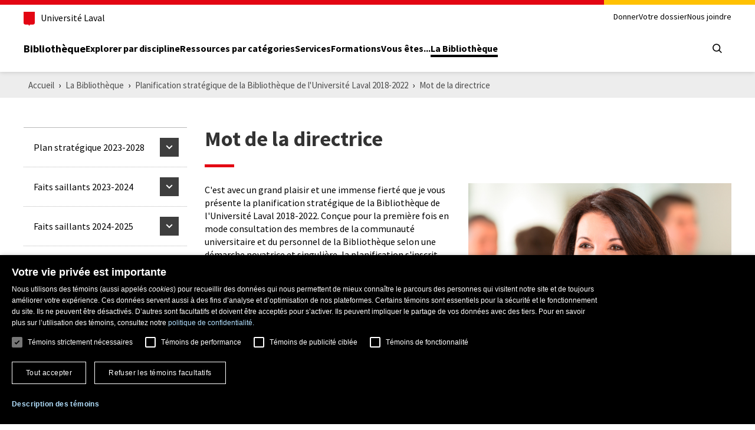

--- FILE ---
content_type: text/html; charset=UTF-8
request_url: https://www.bibl.ulaval.ca/la-bibliotheque/planification-strategique-de-la-bibliotheque-de-luniversite-laval-2018-2022/mot-de-la-directrice
body_size: 40324
content:
<!DOCTYPE html>
<html lang="fr" dir="ltr" prefix="content: http://purl.org/rss/1.0/modules/content/  dc: http://purl.org/dc/terms/  foaf: http://xmlns.com/foaf/0.1/  og: http://ogp.me/ns#  rdfs: http://www.w3.org/2000/01/rdf-schema#  schema: http://schema.org/  sioc: http://rdfs.org/sioc/ns#  sioct: http://rdfs.org/sioc/types#  skos: http://www.w3.org/2004/02/skos/core#  xsd: http://www.w3.org/2001/XMLSchema# ">
	<head>
		<meta charset="utf-8">
		<meta name="viewport" content="width=device-width, initial-scale=1.0">
		<meta http-equiv="X-UA-Compatible" content="IE=edge" />
		<title>Mot de la directrice | Bibliothèque | ULaval</title>

          <!-- Google Tag Manager -->
      <script>(function (w, d, s, l, i) {
          w[l] = w[l] || [];
          w[l].push({
            'gtm.start':
              new Date().getTime(), event: 'gtm.js'
          });
          var f = d.getElementsByTagName(s)[0],
            j = d.createElement(s), dl = l != 'dataLayer' ? '&l=' + l : '';
          j.async = true;
          j.src =
            'https://www.googletagmanager.com/gtm.js?id=' + i + dl;
          f.parentNode.insertBefore(j, f);
        })(window, document, 'script', 'dataLayer', 'GTM-KSNR8RQ');</script>
      <!-- End Google Tag Manager -->
    
				<link rel="preconnect" href="https://fonts.gstatic.com/" crossorigin>
				<link rel="preload" href="https://fonts.googleapis.com/css?family=Source+Sans+Pro:300,400,400i,600,700" as="style">

				<meta charset="utf-8" />
<link rel="canonical" href="https://www.bibl.ulaval.ca/la-bibliotheque/planification-strategique-de-la-bibliotheque-de-luniversite-laval-2018-2022/mot-de-la-directrice" />
<meta property="og:title" content="Mot de la directrice | Bibliothèque | ULaval" />
<meta property="og:image" content="https://www5.bibl.ulaval.ca/sites/bibl.ulaval.ca/themes/bibl/images/article/rayonnement_720.jpg" />
<meta property="og:image:width" content="720" />
<meta property="og:image:height" content="480" />
<meta name="twitter:card" content="summary" />
<meta name="twitter:site" content="@universitelaval" />
<meta name="twitter:title" content="Mot de la directrice | Bibliothèque | ULaval" />
<meta name="twitter:image" content="https://www.bibl.ulaval.ca/sites/bibl.ulaval.ca/themes/bibl/images/article/partenariat_720.jpg" />
<meta name="twitter:image:height" content="480" />
<meta name="twitter:image:width" content="720" />
<meta name="Generator" content="Drupal 10 (https://www.drupal.org)" />
<meta name="MobileOptimized" content="width" />
<meta name="HandheldFriendly" content="true" />
<meta name="viewport" content="width=device-width, initial-scale=1.0" />
<link rel="icon" href="/themes/custom/bibl/favicon.ico" type="image/vnd.microsoft.icon" />


				<link rel="stylesheet" href="https://fonts.googleapis.com/css?family=Source+Sans+Pro:300,400,400i,600,700">

				<link rel="stylesheet" media="all" href="/modules/contrib/paragraphs/css/paragraphs.unpublished.css?t99ry6" />
<link rel="stylesheet" media="all" href="/themes/contrib/stable/css/core/assets/vendor/normalize-css/normalize.css?t99ry6" />
<link rel="stylesheet" media="all" href="/themes/contrib/stable/css/core/normalize-fixes.css?t99ry6" />
<link rel="stylesheet" media="all" href="/themes/custom/bibl/../../../../themes/contrib/stable/css/system/components/hidden.module.css?t99ry6" />
<link rel="stylesheet" media="all" href="/themes/custom/bibl/../../../../themes/contrib/stable/css/system/components/js.module.css?t99ry6" />
<link rel="stylesheet" media="all" href="/themes/custom/bibl/../../../../themes/contrib/stable/css/system/components/ajax-progress.module.css?t99ry6" />
<link rel="stylesheet" media="all" href="/themes/custom/bibl/css/components/buttons.css?t99ry6" />
<link rel="stylesheet" media="all" href="/themes/custom/bibl/css/components/article.css?t99ry6" />
<link rel="stylesheet" media="all" href="/themes/custom/bibl/css/components/social.css?t99ry6" />
<link rel="stylesheet" media="all" href="/themes/custom/bibl/css/components/breadcrumb.css?t99ry6" />
<link rel="stylesheet" media="all" href="/themes/custom/bibl/css/components/forms.css?t99ry6" />
<link rel="stylesheet" media="all" href="/themes/custom/bibl/css/components/hub.css?t99ry6" />
<link rel="stylesheet" media="all" href="/themes/custom/bibl/css/components/informations.css?t99ry6" />
<link rel="stylesheet" media="all" href="/themes/custom/bibl/css/components/custom-dropdown.css?t99ry6" />
<link rel="stylesheet" media="all" href="/themes/custom/bibl/css/components/sidebar.css?t99ry6" />
<link rel="stylesheet" media="all" href="/themes/custom/bibl/css/themes/styles-default.css?t99ry6" />
<link rel="stylesheet" media="all" href="/themes/custom/bibl/css/normes2023/header.css?t99ry6" />
<link rel="stylesheet" media="all" href="/themes/custom/bibl/css/normes2023/footer.css?t99ry6" />


				<script type="application/json" data-drupal-selector="drupal-settings-json">{"path":{"baseUrl":"\/","pathPrefix":"","currentPath":"node\/895","currentPathIsAdmin":false,"isFront":false,"currentLanguage":"fr"},"pluralDelimiter":"\u0003","suppressDeprecationErrors":true,"statistics":{"data":{"nid":"895"},"url":"\/core\/modules\/statistics\/statistics.php"},"user":{"uid":0,"permissionsHash":"79d7a53668bcb901e0b7502ebeec8d42e957d1b84052aca72374c47efae5f2fe"}}</script>
<script src="/sites/default/files/js/js_dy3h5yOM34gZD5BFnzKNapbhTFZVSv84vtLC_9sQg4s.js?scope=header&amp;delta=0&amp;language=fr&amp;theme=bibl&amp;include=eJxFi0EKgDAMwD40nMwHSeuKFLpO2ir4exk7eEsCQUbJoCBv8OE7PaSRcMRTOoJM1m6NvKxlm-5cCcGSBwT7OHO1-wJZ_vIBBzQiOw"></script>
<script src="/themes/custom/bibl/js/vendor/blazy.min.js?t99ry6" defer></script>
<script src="/themes/custom/bibl/js/vendor/modernizr.min.js?t99ry6" defer></script>
<script src="/themes/custom/bibl/js/vendor/normes-ul.min.js?t99ry6" defer></script>
<script src="/themes/custom/bibl/js/custom/lazyloading.js?t99ry6" defer></script>
<script src="/themes/custom/bibl/js/custom/search-form.js?t99ry6" defer></script>
<script src="/themes/custom/bibl/js/custom/custom-dropdown.js?t99ry6" defer></script>
<script src="/themes/custom/bibl/js/custom/iframe.js?t99ry6" defer></script>


							<link rel="stylesheet" href="/themes/custom/bibl/css/themes/theme-bibl.css">
		
							<meta name="google-site-verification" content="4QmkyN7iJ5_qkLJJcPuhrpSTxUnRoTiThGDL-TMeEJ0" />
			</head>

						<body class="page-la-bibliotheque-planification-strategique-de-la-bibliotheque-de-luniversite-laval-2018-2022-mot-de-la-directrice section-la-bibliotheque role-anonymous node-page with-subnav">
      <!-- Google Tag Manager (noscript) -->
    <noscript>
      <iframe src=https://www.googletagmanager.com/ns.html?id=GTM-KSNR8RQ
              height="0" width="0" style="display:none;visibility:hidden"></iframe>
    </noscript>
    <!-- End Google Tag Manager (noscript) -->
  
				<div id="skip">
			<div class="container">
				<a href="#main-menu" class="visually-hidden focusable skip-link">
					Aller à la navigation principale
				</a>
			</div>
		</div>

		
		<div class="skip-to-content">
  <div class="container">
    <a href="#main-content" class="visually-hidden focusable">Aller au contenu principal</a>
  </div>
</div>

<header class="header">
  <div class="header-container">
    <div class="container">
      <div class="header-top">
        <div class="header-top-brand">
          <a class="header-university-link" href="https://www.ulaval.ca/" target="_blank">
            <svg class="university-logo-simplified" aria-role="presentation" aria-hidden="true" viewBox='0 0 102.6 129.8'><path fill='#E30513' d='M0 0v101.4c0 8.7 6.7 15.6 15.3 15.6h24.1c3.2 0 7.4 2.2 9.5 8.3l1.2 3.4c.3.7.7 1.1 1.2 1.1s.9-.4 1.2-1.1l1.2-3.4c2.1-6.1 6.3-8.3 9.5-8.3h24.1c8.6 0 15.3-6.8 15.3-15.6V0H0z'/></svg>

            <span>Université Laval</span>
          </a>
        </div>
        <div class="header-top-meta">
          <nav class="header-secondary-nav header-secondary-nav--desktop accessible-links-wrapper"
               aria-label="Secondary navigation">
                <nav role="navigation" aria-labelledby="meta-menu" id="block-meta-menu" class="block block-menu navigation-generale menu--meta">
						
	<h2 class="visually-hidden" id="meta-menu">Meta menu</h2>
	

				
							<ul class="menu level-0 ">
										<li  class="menu-item">
				<a href="/donner" target="_blank" class="menu-link" data-drupal-link-system-path="node/762">Donner</a>
							</li>
								<li  class="menu-item">
				<a href="https://ulaval.account.worldcat.org/account" class="menu-link">Votre dossier</a>
							</li>
								<li  class="menu-item">
				<a href="/nous-joindre" class="menu-link" data-drupal-link-system-path="node/318">Nous joindre</a>
							</li>
				</ul>
	


	</nav>

          </nav>
        </div>
      </div>

      <div class="header-main">
        <div class="header-main-brand">
          <a href="https://www.bibl.ulaval.ca/" class="header-title">Bibliothèque</a>
        </div>

        <nav class="header-main-nav header-main-nav--desktop" aria-label="Main Menu">
              <nav role="navigation" aria-labelledby="main-menu" id="block-main-menu" class="block block-menu normes-ul-navigation-principale pleine-largeur noir-sousmenu-gris menu--main">
	<div>
											
		<h2 class="visually-hidden" id="main-menu">Main menu</h2>
		

							
							<ul class="menu level-0 ">
										<li  class="menu-item">
				<a href="/explorer-par-discipline" class="menu-link" data-drupal-link-system-path="explorer-par-discipline">Explorer par discipline</a>
							</li>
								<li  class="menu-item menu-item--collapsed">
				<a href="/ressources-par-categories" class="menu-link" data-drupal-link-system-path="node/345">Ressources par catégories</a>
							</li>
								<li  class="menu-item menu-item--collapsed">
				<a href="/services" class="menu-link" data-drupal-link-system-path="node/387">Services</a>
							</li>
								<li  class="menu-item menu-item--collapsed">
				<a href="/formations" class="menu-link" data-drupal-link-system-path="node/524">Formations</a>
							</li>
								<li  class="menu-item menu-item--collapsed">
				<a href="/vous-etes" class="menu-link" data-drupal-link-system-path="node/425">Vous êtes...</a>
							</li>
								<li  class="menu-item menu-item--collapsed menu-item--active-trail">
				<a href="/la-bibliotheque" class="menu-link" data-drupal-link-system-path="node/481">La Bibliothèque</a>
							</li>
				</ul>
	


			</div>
</nav>

        </nav>

        <div class="header-main-utilities">
          <div class="header-tools">
            <button type="button" class="header-search-trigger header-main-utilities-action" aria-expanded="false"
                    aria-controls="header-search" aria-label="Chercher">
              <i aria-hidden="true" class="ul-i-search" role="presentation"></i>
            </button>

            <button type="button" class="header-menu-trigger" aria-expanded="false" aria-controls="ul-mobile-menu">
              <svg aria-hidden="true" class="nav-mobile-icon" viewBox="0 0 48 48"><g><path class="ouvrir-haut ouvrir-milieu ouvrir-bas" transform="translate(16 16)" d="M.978,16a1,1,0,0,1,0-2H15.025a1,1,0,0,1,0,2Zm0-7a1,1,0,0,1,0-2H15.025a1,1,0,0,1,0,2Zm0-7A.989.989,0,0,1,0,1,.989.989,0,0,1,.978,0H15.025A.988.988,0,0,1,16,1a.988.988,0,0,1-.975,1Z" /><path class="fermer-gauche" transform="translate(16 16)" d="M.261,15.738a.884.884,0,0,1,0-1.255L6.746,8,.261,1.517A.888.888,0,0,1,1.517.262L8,6.745,14.483.262a.883.883,0,0,1,1.255,0A.868.868,0,0,1,16,.889a.874.874,0,0,1-.262.627L9.255,8l6.483,6.483a.882.882,0,0,1,0,1.255.885.885,0,0,1-1.255,0L8,9.255,1.517,15.738a.884.884,0,0,1-1.256,0Z" /></g></svg>
              <span class="screen-reader-text visually-hidden">Open main menu</span>
            </button>
          </div>
        </div>
      </div>

    </div>
  </div>

  <div class="container header-mobile-menu" id="ul-mobile-menu">
    <nav class="header-main-nav header-main-nav--mobile" aria-label="Main Menu">
          <nav role="navigation" aria-labelledby="main-menu" id="block-main-menu" class="block block-menu normes-ul-navigation-principale pleine-largeur noir-sousmenu-gris menu--main">
	<div>
											
		<h2 class="visually-hidden" id="main-menu">Main menu</h2>
		

							
							<ul class="menu level-0 ">
										<li  class="menu-item">
				<a href="/explorer-par-discipline" class="menu-link" data-drupal-link-system-path="explorer-par-discipline">Explorer par discipline</a>
							</li>
								<li  class="menu-item menu-item--collapsed">
				<a href="/ressources-par-categories" class="menu-link" data-drupal-link-system-path="node/345">Ressources par catégories</a>
							</li>
								<li  class="menu-item menu-item--collapsed">
				<a href="/services" class="menu-link" data-drupal-link-system-path="node/387">Services</a>
							</li>
								<li  class="menu-item menu-item--collapsed">
				<a href="/formations" class="menu-link" data-drupal-link-system-path="node/524">Formations</a>
							</li>
								<li  class="menu-item menu-item--collapsed">
				<a href="/vous-etes" class="menu-link" data-drupal-link-system-path="node/425">Vous êtes...</a>
							</li>
								<li  class="menu-item menu-item--collapsed menu-item--active-trail">
				<a href="/la-bibliotheque" class="menu-link" data-drupal-link-system-path="node/481">La Bibliothèque</a>
							</li>
				</ul>
	


			</div>
</nav>

    </nav>

    <nav class="header-secondary-nav header-secondary-nav--mobile accessible-links-wrapper"
         aria-label="Secondary navigation">
          <nav role="navigation" aria-labelledby="meta-menu" id="block-meta-menu" class="block block-menu navigation-generale menu--meta">
						
	<h2 class="visually-hidden" id="meta-menu">Meta menu</h2>
	

				
							<ul class="menu level-0 ">
										<li  class="menu-item">
				<a href="/donner" target="_blank" class="menu-link" data-drupal-link-system-path="node/762">Donner</a>
							</li>
								<li  class="menu-item">
				<a href="https://ulaval.account.worldcat.org/account" class="menu-link">Votre dossier</a>
							</li>
								<li  class="menu-item">
				<a href="/nous-joindre" class="menu-link" data-drupal-link-system-path="node/318">Nous joindre</a>
							</li>
				</ul>
	


	</nav>

    </nav>
  </div>

  <div class="header-search" id="header-search">
    <div class="header-search-container container">
      <form id="header-search-form" class="header-search-form" target="_self" role="search" method="get" action="/chercher">
        <fieldset class="header-search-type">
          <legend class="visually-hidden">Choisissez le type de recherche</legend>

          <input checked="checked" id="search-in--staff" class="visually-hidden" type="radio" name="search-type" value="staff" data-name="q"
                 data-action="/chercher" data-placeholder="Que cherchez-vous?" data-target="_self">
          <label for="search-in--staff">Tout le site Web</label>

          <input id="search-in--website" class="visually-hidden" type="radio" name="search-type" data-name="queryString"
                 value="website" data-action="https://ulaval.on.worldcat.org/external-search"
                 data-target="_blank"
                 data-placeholder="(livres, articles de périodiques, DVD, etc.)">
          <label for="search-in--website">Outil de recherche Sofia</label>
        </fieldset>

        <div class="header-search-main">
          <label for="header-search-input" class="visually-hidden">Que cherchez-vous?</label>
          <input id="header-search-input" class="header-search-input" type="search" placeholder="Que cherchez-vous?"
                 name="q" value="">
          <button class="header-search-button" tabindex="0" type="submit" value="" aria-label="Rechercher">
            <i class="ul-i-search" aria-hidden="true" role="presentation"></i>
          </button>
        </div>
      </form>
    </div>
  </div>

</header>
		  <div class="dialog-off-canvas-main-canvas" data-off-canvas-main-canvas>
    <div class="main">
					<div class="region region-toolbar main-breakout">
		<div data-drupal-messages-fallback class="hidden"></div>

	</div>

	
		
					<div class="region region-breadcrumb main-breakout region-breadcrumb-normal">
		
<div id="block-bibl-breadcrumb" class="block block-system block-system-breadcrumb-block breadcrumb-wrapper">
	<div class="container no-padding">
		
				
					  <nav class="breadcrumb" role="navigation" aria-labelledby="system-breadcrumb">
    <h2 id="system-breadcrumb" class="visually-hidden">Piste de navigation</h2>
    <ol>
          <li>
                  <a href="/">Accueil</a>
              </li>
          <li>
                  <a href="/la-bibliotheque">La Bibliothèque</a>
              </li>
          <li>
                  <a href="/la-bibliotheque/planification-strategique-de-la-bibliotheque-de-luniversite-laval-2018-2022">Planification stratégique de la Bibliothèque de l&#039;Université Laval 2018-2022</a>
              </li>
          <li>
                  <a href="/la-bibliotheque/planification-strategique-de-la-bibliotheque-de-luniversite-laval-2018-2022/mot-de-la-directrice">Mot de la directrice</a>
              </li>
        </ol>
  </nav>

			</div>
</div>
	</div>

	
		  	  	
		
		<div class="wrapper">
		<div class="grid">
						
						
										<div class="col lg-col-3-12 sidebar-wrapper">
						<div class="region region-sidebar-menu padding-medium">
		


<nav role="navigation" aria-labelledby="main-menu" id="block-sidebar-menu" class="block block-menu sidebar-nav menu--main">
				

							<ul class="menu level-0 ">
				

						<li class="menu-item menu-item--expanded menu-item--not-active-trail">
																					<div class="relative">
					<a href="/la-bibliotheque/plan-strategique-2023-2028" class="menu-link" data-drupal-link-system-path="node/2145">						<span class="border">
							Plan stratégique 2023-2028
						</span>
					</a>
											
						<button class="toggle--expanded" aria-haspopup="true" aria-expanded="false" aria-label="Sous-menu">
							<svg version="1.1" class="chevron-small-bottom" 
	 xmlns="http://www.w3.org/2000/svg" xmlns:xlink="http://www.w3.org/1999/xlink" x="0px" y="0px"
	 width="32px" height="32px" viewBox="0 0 32 32" enable-background="new 0 0 32 32" xml:space="preserve">
	<path class="path" fill="#ffffff" d="M9.875,10.906L16,17.094l6.125-6.188L24,12.781l-8,8.063l-8-8.063L9.875,10.906z"/>
</svg>

						</button> 
									</div>

																				<ul class="sub-menu level-1 ">
				

						<li class="menu-item menu-item--not-active-trail">
																									<div class="relative">
					<a href="/la-bibliotheque/plan-strategique-2023-2028/mot-de-la-directrice" class="menu-link" data-drupal-link-system-path="node/2143">						<span class="border">
							<svg version="1.1" class="chevron-small-right"
	 xmlns="http://www.w3.org/2000/svg" xmlns:xlink="http://www.w3.org/1999/xlink" x="0px" y="0px"
	 width="32px" height="32px" viewBox="0 0 32 32" enable-background="new 0 0 32 32" xml:space="preserve">
	<path class="path" fill="#ffffff" d="M11.031,22l6.188-6.125L11.031,9.75l1.875-1.875l8.063,8l-8.063,8L11.031,22z"/>
</svg>
							Mot de la directrice
						</span>
					</a>
									</div>

							</li>
		

						<li class="menu-item menu-item--not-active-trail">
																									<div class="relative">
					<a href="/la-bibliotheque/plan-strategique-2023-2028/mot-de-la-vice-rectrice" class="menu-link" data-drupal-link-system-path="node/2142">						<span class="border">
							<svg version="1.1" class="chevron-small-right"
	 xmlns="http://www.w3.org/2000/svg" xmlns:xlink="http://www.w3.org/1999/xlink" x="0px" y="0px"
	 width="32px" height="32px" viewBox="0 0 32 32" enable-background="new 0 0 32 32" xml:space="preserve">
	<path class="path" fill="#ffffff" d="M11.031,22l6.188-6.125L11.031,9.75l1.875-1.875l8.063,8l-8.063,8L11.031,22z"/>
</svg>
							Mot de la vice-rectrice
						</span>
					</a>
									</div>

							</li>
		

						<li class="menu-item menu-item--not-active-trail">
																									<div class="relative">
					<a href="/la-bibliotheque/plan-strategique-2023-2028/valeurs" class="menu-link" data-drupal-link-system-path="node/2174">						<span class="border">
							<svg version="1.1" class="chevron-small-right"
	 xmlns="http://www.w3.org/2000/svg" xmlns:xlink="http://www.w3.org/1999/xlink" x="0px" y="0px"
	 width="32px" height="32px" viewBox="0 0 32 32" enable-background="new 0 0 32 32" xml:space="preserve">
	<path class="path" fill="#ffffff" d="M11.031,22l6.188-6.125L11.031,9.75l1.875-1.875l8.063,8l-8.063,8L11.031,22z"/>
</svg>
							Valeurs
						</span>
					</a>
									</div>

							</li>
				</ul>
	
							</li>
		

						<li class="menu-item menu-item--expanded menu-item--not-active-trail">
																					<div class="relative">
					<a href="/la-bibliotheque/faits-saillants-2023-2024" class="menu-link" data-drupal-link-system-path="node/2990">						<span class="border">
							Faits saillants 2023-2024
						</span>
					</a>
											
						<button class="toggle--expanded" aria-haspopup="true" aria-expanded="false" aria-label="Sous-menu">
							<svg version="1.1" class="chevron-small-bottom" 
	 xmlns="http://www.w3.org/2000/svg" xmlns:xlink="http://www.w3.org/1999/xlink" x="0px" y="0px"
	 width="32px" height="32px" viewBox="0 0 32 32" enable-background="new 0 0 32 32" xml:space="preserve">
	<path class="path" fill="#ffffff" d="M9.875,10.906L16,17.094l6.125-6.188L24,12.781l-8,8.063l-8-8.063L9.875,10.906z"/>
</svg>

						</button> 
									</div>

																				<ul class="sub-menu level-1 ">
				

						<li class="menu-item menu-item--not-active-trail">
																									<div class="relative">
					<a href="/la-bibliotheque/faits-saillants-2023-2024/mot-de-la-directrice" class="menu-link" data-drupal-link-system-path="node/2991">						<span class="border">
							<svg version="1.1" class="chevron-small-right"
	 xmlns="http://www.w3.org/2000/svg" xmlns:xlink="http://www.w3.org/1999/xlink" x="0px" y="0px"
	 width="32px" height="32px" viewBox="0 0 32 32" enable-background="new 0 0 32 32" xml:space="preserve">
	<path class="path" fill="#ffffff" d="M11.031,22l6.188-6.125L11.031,9.75l1.875-1.875l8.063,8l-8.063,8L11.031,22z"/>
</svg>
							Mot de la directrice
						</span>
					</a>
									</div>

							</li>
				</ul>
	
							</li>
		

						<li class="menu-item menu-item--expanded menu-item--not-active-trail">
																					<div class="relative">
					<a href="/la-bibliotheque/faits-saillants-2024-2025" class="menu-link" data-drupal-link-system-path="node/3333">						<span class="border">
							Faits saillants 2024-2025
						</span>
					</a>
											
						<button class="toggle--expanded" aria-haspopup="true" aria-expanded="false" aria-label="Sous-menu">
							<svg version="1.1" class="chevron-small-bottom" 
	 xmlns="http://www.w3.org/2000/svg" xmlns:xlink="http://www.w3.org/1999/xlink" x="0px" y="0px"
	 width="32px" height="32px" viewBox="0 0 32 32" enable-background="new 0 0 32 32" xml:space="preserve">
	<path class="path" fill="#ffffff" d="M9.875,10.906L16,17.094l6.125-6.188L24,12.781l-8,8.063l-8-8.063L9.875,10.906z"/>
</svg>

						</button> 
									</div>

																				<ul class="sub-menu level-1 ">
				

						<li class="menu-item menu-item--not-active-trail">
																									<div class="relative">
					<a href="/la-bibliotheque/faits-saillants-2024-2025/mot-de-la-directrice" class="menu-link" data-drupal-link-system-path="node/3334">						<span class="border">
							<svg version="1.1" class="chevron-small-right"
	 xmlns="http://www.w3.org/2000/svg" xmlns:xlink="http://www.w3.org/1999/xlink" x="0px" y="0px"
	 width="32px" height="32px" viewBox="0 0 32 32" enable-background="new 0 0 32 32" xml:space="preserve">
	<path class="path" fill="#ffffff" d="M11.031,22l6.188-6.125L11.031,9.75l1.875-1.875l8.063,8l-8.063,8L11.031,22z"/>
</svg>
							Mot de la directrice
						</span>
					</a>
									</div>

							</li>
				</ul>
	
							</li>
		

						<li class="menu-item menu-item--not-active-trail">
																					<div class="relative">
					<a href="/la-bibliotheque/mission-et-mandat" class="menu-link" data-drupal-link-system-path="node/485">						<span class="border">
							Mission et mandat
						</span>
					</a>
									</div>

							</li>
		

						<li class="menu-item menu-item--not-active-trail">
																					<div class="relative">
					<a href="/la-bibliotheque/reglements-et-politiques" class="menu-link" data-drupal-link-system-path="node/487">						<span class="border">
							Règlements et politiques
						</span>
					</a>
									</div>

							</li>
		

						<li class="menu-item menu-item--not-active-trail">
																					<div class="relative">
					<a href="/la-bibliotheque/guide-espaces-de-la-bibliotheque" class="menu-link" data-drupal-link-system-path="node/1903">						<span class="border">
							Guide – Espaces de la Bibliothèque
						</span>
					</a>
									</div>

							</li>
		

						<li class="menu-item menu-item--not-active-trail">
																					<div class="relative">
					<a href="/la-bibliotheque/repertoire-de-vedettes-matiere-rvm" class="menu-link" data-drupal-link-system-path="node/488">						<span class="border">
							Répertoire de vedettes-matière
						</span>
					</a>
									</div>

							</li>
				</ul>
	


	</nav>



	</div>

				</div>
			
																							
				<div class="col lg-col-9-12">
						<div class="region region-content padding-medium styled-content">
		
  <h1 class="page-title">Mot de la directrice</h1>



		<section class="content-section clearfix">	<div class="styled-content"><p><img alt="Loubna Ghaouti, Directrice de la Bibliothèque" data-entity-type data-entity-uuid src="/sites/bibl.ulaval.ca/files/images/layer-cta-images/la-bibliotheque/ghaouti.jpg" class="align-right">C'est avec un grand plaisir et une immense fierté que je vous présente la planification stratégique de la Bibliothèque de l'Université Laval 2018-2022. Conçue pour la première fois en mode consultation des membres de la communauté universitaire et du personnel de la Bibliothèque selon une démarche novatrice et singulière, la planification s'inscrit dans la vision d'inclusion de l'Université Laval.</p>

<p>La planification stratégique 2018-2022 de la Bibliothèque se veut une réponse à des enjeux de taille, dans un contexte où les bibliothèques universitaires sont en pleine mutation, se façonnant au rythme des nouveaux impératifs de l'enseignement et de la recherche, et du monde dans lequel elles évoluent.</p>

<p>Dans un esprit d'ouverture visant l'intérêt collectif, la Bibliothèque étanchera la soif de connaissance de ses utilisateurs et utilisatrices en leur en facilitant l'accès et l'accessibilité. Elle répondra à la transformation des pratiques d'apprentissage et des approches pédagogiques en devenant un acteur de choix pour le soutien de la formation par l'expérience. Elle fera preuve d'innovation dans l'intégration d'une stratégie numérique à son quotidien. L'humain sera mis de l'avant dans toutes les sphères des activités grâce à une expérience étudiante enrichie par l'amélioration continue et à la mise en place de pratiques de saine gestion.</p>

<p>Guidée par sa vision d'avenir, la Bibliothèque pourra miser sur ses forces vives et les compétences reconnues de son personnel pour mener à bien ce plan ambitieux. Pour qu'elle joue pleinement son rôle de grande bibliothèque au cœur de la mission universitaire, assumons ensemble la réalisation de ces objectifs avec audace et passion.</p>

<p>La directrice de la Bibliothèque,<br>
Loubna Ghaouti</p></div>
</section>


	

	</div>

				</div>
			
								</div>
	</div>

		</div>
  </div>

		

<footer class="footer">
  <section class="footer-main">
    <div class="container footer-main-inner">
      <div class="footer-contact">
        <div class="footer-contact-inner footer-contact-inner--left footer-address">
          <p class="footer-address-title">
            <svg class="contact" aria-role="presentation" aria-hidden="true" viewBox="0 0 24 32"><path d="M12,0C5.8,0,0.8,5,0.8,11.2c0,6,10.3,19.9,10.8,20.6c0.2,0.2,0.5,0.3,0.7,0.1c0,0,0.1-0.1,0.1-0.1 c0.4-0.6,10.8-14.6,10.8-20.6C23.2,5,18.2,0,12,0C12,0,12,0,12,0z M12,16c-2.7,0-4.8-2.1-4.8-4.8c0-2.7,2.1-4.8,4.8-4.8 c2.7,0,4.8,2.1,4.8,4.8l0,0C16.8,13.8,14.7,16,12,16C12,16,12,16,12,16z"/></svg>

            <span class="footer-address-title-inner">
              <span class="footer-address-title-unit">Bibliothèque de l'Université Laval</span>
            </span>
          </p>
          <p class="footer-address-infos accessible-links-wrapper">
                          <a href="https://www.google.ca/maps/place/Biblioth%C3%A8que+de+l&#039;Universit%C3%A9+Laval/@46.7817463,-71.2769311,17z/data=!4m12!1m6!3m5!1s0x4cb896c469ff32f9:0x15feb853bd2f8247!2sUniversit%C3%A9+Laval!8m2!3d46.7817463!4d-71.2747424!3m4!1s0x0:0x2f3f1eddc1e8217a!8m2!3d46.7805158!4d-71.2733387" class="address" target="_blank" rel="noopener">Pavillon Jean-Charles-Bonenfant, 2345, allée des Bibliothèques, Québec (Québec) G1V 0A6</a><br>
                          <a href="https://www.google.ca/maps/place/Pavillon+Alexandre-Vachon+(VCH)+-+Universit%C3%A9+Laval/@46.7817463,-71.2769311,17z/data=!4m12!1m6!3m5!1s0x4cb896c469ff32f9:0x15feb853bd2f8247!2sUniversit%C3%A9+Laval!8m2!3d46.7817463!4d-71.2747424!3m4!1s0x4cb896c5ad3a8209" class="address" target="_blank" rel="noopener">Pavillon Alexandre-Vachon, 1045, avenue de la Médecine, Québec (Québec) G1V 0A6</a><br>
            
            <span class="contact-row">Téléphone: <a class="tel"
                                                    href="tel:+14186563344">418 656-3344</a></span>
          </p>
        </div>
        <div class="footer-contact-inner footer-contact-inner--right">
          <ul class="footer-social menu">
                          <li>
                <a href="https://www.facebook.com/bibliotheque.ulaval" target="_blank">
                  <span class="visually-hidden">Follow us on Facebook</span>
                  <svg aria-hidden="true" aria-role="presentation" class="social-facebook" viewBox="0 0 32 32"><path d="M20.5 15.48h-3.46v11.54h-3.68V15.48h-2.62v-2.62h2.62V9.52a4.252 4.252 0 0 1 3.95-4.53c.23-.02.46-.01.69 0h2.75v3.17h-2.2c-.72-.09-1.38.42-1.47 1.15v3.58h4.18l-.76 2.58Z"/></svg>

                </a>
              </li>
                                      <li>
                <a href="https://www.linkedin.com/company/bibliothèque-de-l-université-laval" target="_blank">
                  <span class="visually-hidden">Follow us on LinkedIn</span>
                  <svg aria-hidden="true" aria-role="presentation" class="social-linkedin" viewBox="0 0 32 32"><path d="M9.69 27.02H5.52V11.84h4.17v15.18ZM7.63 9.72c-1.32.12-2.49-.86-2.6-2.18v-.19c0-1.32 1.08-2.38 2.39-2.38.09 0 .18 0 .27.02 1.32-.12 2.49.86 2.6 2.18v.19a2.42 2.42 0 0 1-2.45 2.38c-.07 0-.15 0-.22-.01Zm19.36 17.3h-4.18v-8.8c.17-1.62-1-3.08-2.63-3.25-.1-.01-.19-.02-.29-.02-1.17.02-2.22.7-2.71 1.76-.11.38-.16.77-.15 1.16v9.1h-4.17V11.79h3.72l.3 1.66a5.622 5.622 0 0 1 4.83-2.16c3.07 0 5.23 1.81 5.23 6.23l.05 9.5Z"/></svg>

                </a>
              </li>
                                      <li>
                <a href="https://www.instagram.com/bibliotheque.ulaval/" target="_blank">
                  <span class="visually-hidden">Follow us on Instagram</span>
                  <svg aria-hidden="true" aria-role="presentation" class="social-instagram" viewBox="0 0 32 32"><path d="M16 6.97c2.94 0 3.29.01 4.45.07.7 0 1.39.14 2.05.38.48.18.91.46 1.27.82.37.35.65.79.82 1.27.24.66.37 1.35.38 2.05.05 1.16.07 1.51.07 4.45s-.01 3.29-.07 4.45c0 .7-.14 1.39-.38 2.05-.18.48-.46.91-.82 1.27-.36.37-.79.65-1.27.82-.66.24-1.35.37-2.05.38-1.16.05-1.51.07-4.45.07s-3.29-.01-4.45-.07c-.7 0-1.39-.14-2.05-.38-.48-.18-.91-.46-1.27-.82-.37-.35-.65-.79-.82-1.27a6.25 6.25 0 0 1-.38-2.05c-.05-1.16-.07-1.51-.07-4.45s.01-3.29.07-4.45c0-.7.14-1.39.38-2.05.18-.48.46-.91.82-1.27.36-.37.79-.65 1.27-.83a6.25 6.25 0 0 1 2.05-.38c1.16-.06 1.51-.07 4.45-.07m0-1.99c-2.99 0-3.37.01-4.54.07-.91.02-1.81.19-2.67.51-.74.28-1.4.71-1.95 1.27-.56.55-.99 1.22-1.27 1.95-.32.85-.49 1.76-.51 2.67-.05 1.17-.07 1.55-.07 4.54s.01 3.36.07 4.54c.02.91.19 1.82.51 2.67.28.73.71 1.4 1.27 1.95.55.56 1.22.99 1.95 1.27.85.32 1.76.5 2.67.51 1.18.05 1.55.07 4.54.07s3.36-.01 4.54-.07c.91-.02 1.82-.19 2.67-.51.73-.28 1.4-.71 1.95-1.27.56-.55.99-1.22 1.27-1.95.32-.86.49-1.76.51-2.68.05-1.18.07-1.55.07-4.54s-.01-3.36-.07-4.54c-.02-.91-.19-1.82-.51-2.67-.28-.73-.71-1.4-1.27-1.95-.55-.56-1.22-.99-1.95-1.27-.86-.32-1.76-.49-2.68-.51-1.18-.05-1.55-.06-4.54-.06"/><path d="M16 10.35c-3.12 0-5.66 2.53-5.66 5.66s2.53 5.65 5.66 5.65 5.65-2.53 5.65-5.65c0-3.12-2.53-5.66-5.65-5.66m0 9.32a3.675 3.675 0 1 1 .01-7.35c2.03 0 3.67 1.65 3.67 3.67 0 2.03-1.64 3.67-3.67 3.67Z"/><path d="M21.88 8.8c.73 0 1.32.59 1.32 1.32 0 .73-.59 1.32-1.32 1.32-.73 0-1.32-.59-1.32-1.32 0-.73.59-1.32 1.32-1.32"/></svg>

                </a>
              </li>
                                                  <li>
                <a href="https://www.youtube.com/channel/UCpJsCI1-k4cLJU3zq_ZVmKw" target="_blank">
                  <span class="visually-hidden">Follow us on Youtube</span>
                  <svg aria-hidden="true" aria-role="presentation" class="social-youtube" viewBox="0 0 32 32"><path d="M16 25.2c-.1 0-8.4 0-10.5-.6-1.1-.3-2-1.2-2.4-2.3-.4-2.1-.6-4.2-.5-6.3 0-2.1.2-4.2.5-6.3.3-1.1 1.2-2 2.3-2.3 2.2-.6 10.5-.6 10.6-.6s8.4 0 10.5.6c1.1.3 2 1.2 2.4 2.3.4 2.1.6 4.2.5 6.3 0 2.1-.2 4.2-.5 6.3-.3 1.1-1.2 2-2.4 2.3-2.1.6-10.4.6-10.5.6m-2.7-13.1V20l6.9-3.9c.1-.1-6.9-4-6.9-4Z" style="stroke-width:0"/></svg>

                </a>
              </li>
                      </ul>

                      <a class="footer-query footer-button" target="_blank"
               href="https://listes.ulaval.ca/cgi-bin/wa?SUBED1=bibliotheque&amp;A=1">Abonnez-vous à l’infolettre</a>
          
          <a class="footer-query footer-button footer-button--dark"
             href="mailto:bibl@bibl.ulaval.ca">Des questions?</a>
        </div>
      </div>

      <nav class="footer-utils accessible-links-wrapper" aria-label="Accès rapides">
        <div class="footer-navigation">
          <div class="footer-navigation-group">
                              <nav role="navigation" aria-labelledby="block-bibl-pieddepage1-menu" id="block-bibl-pieddepage1" class="block block-menu navigation menu--pied-de-page-1">
            
  <h2 class="visually-hidden" id="block-bibl-pieddepage1-menu">Pied de page #1</h2>
  

        
							<ul class="menu level-0 ">
										<li  class="menu-item">
				<a href="https://corpus.ulaval.ca/home" class="menu-link">Corpus – Dépôt institutionnel</a>
							</li>
								<li  class="menu-item">
				<a href="https://geoapp.bibl.ulaval.ca/" class="menu-link">GéoIndex</a>
							</li>
								<li  class="menu-item">
				<a href="https://www.herbier.ulaval.ca/" class="menu-link">Herbier Louis-Marie</a>
							</li>
								<li  class="menu-item">
				<a href="https://kalos.bibl.ulaval.ca/" class="menu-link">Kalos – Collections numériques</a>
							</li>
								<li  class="menu-item">
				<a href="https://rvmweb.bibl.ulaval.ca/" class="menu-link">Répertoire de vedettes-matière (RVM)</a>
							</li>
								<li  class="menu-item">
				<a href="https://revues.ulaval.ca/ojs/" class="menu-link">Revues savantes – Open Journal System</a>
							</li>
								<li  class="menu-item">
				<a href="https://ulaval.on.worldcat.org/" class="menu-link">Sofia – Outil de recherche</a>
							</li>
				</ul>
	


  </nav>


                      </div>
          <div class="footer-navigation-group">
                              <nav role="navigation" aria-labelledby="block-bibl-pieddepage2-menu" id="block-bibl-pieddepage2" class="block block-menu navigation menu--pied-de-page-2">
            
  <h2 class="visually-hidden" id="block-bibl-pieddepage2-menu">Pied de page #2</h2>
  

        
							<ul class="menu level-0 ">
										<li  class="menu-item">
				<a href="https://www.bda.ulaval.ca/" class="menu-link">Bureau du droit d&#039;auteur</a>
							</li>
								<li  class="menu-item">
				<a href="https://bibl-ulaval.libcal.com/calendar?cid=8080&amp;t=g&amp;d=0000-00-00&amp;cal=8080&amp;inc=0" class="menu-link">Calendrier des formations</a>
							</li>
								<li  class="menu-item">
				<a href="https://bibl-ulaval.libcal.com/spaces?lid=1808" class="menu-link">Réservation d&#039;espaces de travail</a>
							</li>
				</ul>
	


  </nav>


                      </div>
          <div class="footer-navigation-group">
                              <nav role="navigation" aria-labelledby="block-bibl-pieddepage3-menu" id="block-bibl-pieddepage3" class="block block-menu navigation menu--pied-de-page-3">
            
  <h2 class="visually-hidden" id="block-bibl-pieddepage3-menu">Pied de page #3</h2>
  

        
							<ul class="menu level-0 ">
										<li  class="menu-item">
				<a href="https://intranet.bibl.ulaval.ca/" class="menu-link">Intranet de la Bibliothèque</a>
							</li>
				</ul>
	


  </nav>


                      </div>
        </div>
        <div class="footer-emergency">
          <p class="footer-emergency-title"><a href="https://www.ulaval.ca/mesures-durgence">Mesures d'urgence</a></p>
          <p class="footer-emergency-text">Composer le <a href="tel:+14186565555">418&nbsp;656-5555</a></p>
        </div>
      </nav>

      <div class="footer-logos">
        <ul class="footer-accreditations">
                      <li>
              <a href="https://pbuq.ca/">
                <img src="/sites/default/files/2023-12/logo_pbuq_0.png"
                     alt="Partenariat des biblothèques universitaires du Québec" width="150"
                     height="80">
              </a></li>
                      <li>
              <a href="https://www.bibliothequedequebec.qc.ca/">
                <img src="/sites/default/files/2023-12/jzsd-1_0.png"
                     alt="Bibliothèque de Québec" width="427"
                     height="240">
              </a></li>
                  </ul>

        <!-- Logo link should lead to your website -->
        <a class="footer-logo" href="https://www.bibl.ulaval.ca/">
          <img src="https://www.bibl.ulaval.ca/sites/default/files/2023-12/UL_BIBL_C_g.png" alt="Bibliothèque de l&#039;Université Laval"
               width="1650" height="510">
        </a>
      </div>

    </div>
  </section>
  <section class="footer-bottom">
    <div class="container footer-bottom-inner">
      <p class="footer-copyright">

        <!-- Copright text should be localized -->
        <span>&copy;&nbsp;2026&nbsp;Université Laval</span><span>Tous droits réservés</span>
      </p>
            <ul class="footer-legal menu accessible-links-wrapper">
                  <li><a href="/avis-legal">Avis légal</a></li>
                  <li><a href="/conditions-generales-dutilisation">Conditions générales d&#039;utilisation</a></li>
                  <li><a href="https://www.ulaval.ca/cybersecurite">Fraude en ligne</a></li>
                <li>
          <!-- CookiePro Cookies settings button -->
          <a href="javascript:CookieScript.instance.show()">Paramétrer les témoins</a>
        </li>
      </ul>
    </div>
  </section>
</footer>
		

				<script src="/sites/default/files/js/js_5ESq4WxyRw-v39C3aC9ZuCnuTWyS-OOaLsXejtXE6I4.js?scope=footer&amp;delta=0&amp;language=fr&amp;theme=bibl&amp;include=eJxFi0EKgDAMwD40nMwHSeuKFLpO2ir4exk7eEsCQUbJoCBv8OE7PaSRcMRTOoJM1m6NvKxlm-5cCcGSBwT7OHO1-wJZ_vIBBzQiOw"></script>
<script src="/themes/custom/bibl/js/custom/normes.js?t99ry6" defer></script>
<script src="/themes/custom/bibl/js/custom/sidebar.js?t99ry6" defer></script>
<script src="/sites/default/files/js/js_dBgjYLMCs5OXKTp1aCnpTSIMMx2F4HaWGOhebUME6hM.js?scope=footer&amp;delta=3&amp;language=fr&amp;theme=bibl&amp;include=eJxFi0EKgDAMwD40nMwHSeuKFLpO2ir4exk7eEsCQUbJoCBv8OE7PaSRcMRTOoJM1m6NvKxlm-5cCcGSBwT7OHO1-wJZ_vIBBzQiOw"></script>

	</body>
</html>


--- FILE ---
content_type: text/css
request_url: https://www.bibl.ulaval.ca/themes/custom/bibl/css/components/buttons.css?t99ry6
body_size: 1380
content:
.main .btn--outline,.main .btn--outline--white,.main .btn--outline-grey,.main .btn--outline-grey--white,.main .btn--outline-white,.main .btn--outline-white--darken,.main .btn--plus,.main .btn--plus-primary,.main .btn--primary,.main .btn--primary-black,.main .btn--primary-white{display:inline-block;overflow:hidden;padding:.75em 1.5em;position:relative;text-align:center}.main .btn--outline--white:focus,.main .btn--outline--white:hover,.main .btn--outline-grey--white:focus,.main .btn--outline-grey--white:hover,.main .btn--outline-grey:focus,.main .btn--outline-grey:hover,.main .btn--outline-white--darken:focus,.main .btn--outline-white--darken:hover,.main .btn--outline-white:focus,.main .btn--outline-white:hover,.main .btn--outline:focus,.main .btn--outline:hover,.main .btn--plus-primary:focus,.main .btn--plus-primary:hover,.main .btn--plus:focus,.main .btn--plus:hover,.main .btn--primary-black:focus,.main .btn--primary-black:hover,.main .btn--primary-white:focus,.main .btn--primary-white:hover,.main .btn--primary:focus,.main .btn--primary:hover{text-decoration:underline;text-decoration-thickness:1.5px;text-underline-offset:2px}.main .btn--outline,.main .btn--outline--white{border:1px solid #3e3e3e;color:#3e3e3e;transition:background-color .125s ease}.main .btn--outline--white:focus,.main .btn--outline--white:hover,.main .btn--outline:focus,.main .btn--outline:hover{background-color:rgba(0,0,0,.15);color:#3e3e3e;text-decoration:underline;text-decoration-thickness:1.5px;text-underline-offset:2px}.main .btn--outline-white,.main .btn--outline-white--darken{border:1px solid #fff;color:#fff;transition:background-color .125s ease}.main .btn--outline-white--darken:focus,.main .btn--outline-white--darken:hover,.main .btn--outline-white:focus,.main .btn--outline-white:hover{background-color:rgba(0,0,0,.1);color:#fff}.main .btn--outline-grey,.main .btn--outline-grey--white{border:1px solid #dbdbdb;color:#3e3e3e}.main .btn--outline-grey--white:focus,.main .btn--outline-grey--white:hover,.main .btn--outline-grey:focus,.main .btn--outline-grey:hover{color:#3e3e3e}.main .btn--primary,.main .btn--primary-white{background-color:#e30513;border:0;color:#fff}.main .btn--primary-black{background-color:#000;border:0;color:#fff}.main .btn--plus,.main .btn--plus-primary{background-color:#fff;color:#e30513;font-size:1.875em;font-weight:600;height:1.667em;line-height:1.667;padding:0;position:relative;width:1.667em}.main .btn--plus-primary:before,.main .btn--plus:before{background:#e30513;content:"";height:100%;left:-120%;position:absolute;top:0;transform:skew(50deg);transform-origin:top left;transition-duration:.25s;width:0}.main .btn--plus .text,.main .btn--plus-primary .text{position:relative;transition:color .125s ease-out}.main .btn--plus-primary:focus,.main .btn--plus-primary:hover,.main .btn--plus:focus,.main .btn--plus:hover{color:#fff;text-decoration:none}.main .btn--plus-primary:focus:before,.main .btn--plus-primary:hover:before,.main .btn--plus:focus:before,.main .btn--plus:hover:before{height:100%;width:220%}.main .btn--plus-primary{background-color:#e30513;color:#fff}.main .btn--plus-primary:before{background:#fff}.main .btn--plus-primary:focus,.main .btn--plus-primary:hover{color:#e30513;text-decoration:none}.main a:focus .btn--plus,.main a:focus .btn--plus-primary,.main a:hover .btn--plus,.main a:hover .btn--plus-primary{color:#fff}.main a:focus .btn--plus-primary:before,.main a:focus .btn--plus:before,.main a:hover .btn--plus-primary:before,.main a:hover .btn--plus:before{height:100%;width:220%}.main a:focus .btn--plus-primary,.main a:hover .btn--plus-primary{color:#e30513}.main .btn--bold,.main .btn--bold--text-primary,.main .btn--full--bold,.main .btn--full--large--bold,.main .btn--full--small--bold,.main .btn--half--bold,.main .btn--half--large--bold,.main .btn--half--small--bold,.main .btn--large--bold,.main .btn--small--bold{font-weight:700}.main .btn--full--large--semi,.main .btn--full--semi,.main .btn--full--small--semi,.main .btn--half--large--semi,.main .btn--half--semi,.main .btn--half--small--semi,.main .btn--large--semi,.main .btn--semi,.main .btn--semi--text-primary,.main .btn--small--semi{font-weight:600}.main .btn--full--large--slim,.main .btn--full--slim,.main .btn--half--large--slim,.main .btn--half--slim,.main .btn--slim{padding:.5em 1.5em}.main .btn--big,.main .btn--full--big,.main .btn--half--big{padding:1.5em}.main .btn--full--small,.main .btn--full--small--bold,.main .btn--full--small--semi,.main .btn--half--small,.main .btn--half--small--bold,.main .btn--half--small--semi,.main .btn--small,.main .btn--small--bold,.main .btn--small--semi{font-size:.9375em}.main .btn--full--large,.main .btn--full--large--bold,.main .btn--full--large--semi,.main .btn--full--large--slim,.main .btn--half--large,.main .btn--half--large--bold,.main .btn--half--large--semi,.main .btn--half--large--slim,.main .btn--large,.main .btn--large--bold,.main .btn--large--semi{font-size:1.125em}.main .btn--full,.main .btn--full--big,.main .btn--full--bold,.main .btn--full--large,.main .btn--full--large--bold,.main .btn--full--large--semi,.main .btn--full--large--slim,.main .btn--full--semi,.main .btn--full--slim,.main .btn--full--small,.main .btn--full--small--bold,.main .btn--full--small--semi,.main .btn--full--text-primary{width:100%}.main .btn--half,.main .btn--half--big,.main .btn--half--bold,.main .btn--half--large,.main .btn--half--large--bold,.main .btn--half--large--semi,.main .btn--half--large--slim,.main .btn--half--semi,.main .btn--half--slim,.main .btn--half--small,.main .btn--half--small--bold,.main .btn--half--small--semi,.main .btn--half--text-primary{display:block;margin:0 auto;width:50%}.main .btn--bold--text-primary,.main .btn--full--text-primary,.main .btn--half--text-primary,.main .btn--semi--text-primary,.main .btn--text-primary{color:#e30513}.main .btn--primary,.main .btn--primary-white{transition:background-color .125s ease}.main .btn--primary-white:focus,.main .btn--primary-white:hover,.main .btn--primary:focus,.main .btn--primary:hover{background-color:#cc0511;color:#fff}.main .hov--primary--angled-in,.main .hov--primary--angled-out{background-color:transparent;box-shadow:0 0 1px transparent;overflow:hidden;position:relative;transform:perspective(0) translateZ(0)}.main .hov--primary--angled-in:before,.main .hov--primary--angled-out:before{bottom:0;content:"";position:absolute;top:0;transform-origin:50%;transition-duration:.25s;transition-property:transform,width,opacity;z-index:-1}.main .hov--primary--angled-in:focus,.main .hov--primary--angled-in:hover,.main .hov--primary--angled-out:focus,.main .hov--primary--angled-out:hover{color:#fff}.main .hov--primary--angled-out{background-color:#cc0511}.main .hov--primary--angled-out:before{background-color:#e30513;left:50%;transform:skewX(-25deg) translateX(-50%);transition-timing-function:ease-in-out;width:110%;width:calc(100% + 1.333em)}.main .hov--primary--angled-out:focus:before,.main .hov--primary--angled-out:hover{width:0}.main .hov--primary--angled-in,.main .hov--primary--angled-in:focus,.main .hov--primary--angled-in:hover{background-color:#e30513}.main .hov--primary--angled-in:before{background-color:#cc0511;left:50%;transform:skewX(25deg) translateX(-50%);transition-timing-function:ease-in;width:0}.main .hov--primary--angled-in:focus:before,.main .hov--primary--angled-in:hover{width:calc(100% + 1.333em)}.main .btn--outline-grey--white:focus,.main .btn--outline-grey--white:hover,.main .btn--outline-grey:focus,.main .btn--outline-grey:hover{background-color:rgba(0,0,0,.12);transition:background-color .125s ease}.main .btn--outline--white,.main .btn--outline-grey--white{background-color:#fff}.main .btn--outline-white--darken{background-color:rgba(0,0,0,.4)}.main .btn--primary-white{background-color:#fff;color:#000}.main .btn--expand svg{height:20px;margin-left:.5em;transition:transform .25s ease;vertical-align:bottom;width:20px}.main .btn--expand.open svg{transform:rotate(180deg)}

/*# sourceMappingURL=buttons.css.map*/

--- FILE ---
content_type: text/css
request_url: https://www.bibl.ulaval.ca/themes/custom/bibl/css/components/article.css?t99ry6
body_size: 2575
content:
.date-item{background-color:#000;color:#fff;font-weight:700;line-height:1;padding:1em 0;text-align:center;width:3.5em}.date-item,.date-item .day,.date-item .month{display:block}.date-item .month{font-size:1em}.date-item .day{font-size:1.875em}.article-list .article-hero,.node-event .article-hero,.node-news .article-hero,.zone-article .article-hero{display:block;margin-bottom:0;min-height:78px;overflow:hidden;position:relative}.article-list .article-hero .date-item,.node-event .article-hero .date-item,.node-news .article-hero .date-item,.zone-article .article-hero .date-item{bottom:0;left:0;position:absolute;z-index:2}.article-list .article-hero img,.node-event .article-hero img,.node-news .article-hero img,.zone-article .article-hero img{display:block;width:100%}.article-list .article-hero picture,.node-event .article-hero picture,.node-news .article-hero picture,.zone-article .article-hero picture{display:block;position:relative}.article-list .article-hero picture:after,.node-event .article-hero picture:after,.node-news .article-hero picture:after,.zone-article .article-hero picture:after{box-shadow:inset 0 0 80px -75px #000;content:"";height:100%;left:0;position:absolute;top:0;width:100%;z-index:1}.article-hero{margin-bottom:2em}.article-hero img{display:block;width:100%}.article-hero .caption{background-color:#3e3e3e;color:#fff;font-size:.875em;padding:.75em}.article-hero .caption-desc{margin-bottom:.5em}.article-hero .caption-credits{text-transform:uppercase}.node-event .article-content,.node-news .article-content{align-items:start;display:flex;flex-direction:column}.node-event .article-content:after,.node-news .article-content:after{clear:both;content:"";display:table}.node-event .article-content .action-back-wrapper,.node-news .article-content .action-back-wrapper{clear:both;order:4;width:100%}.node-event .article-content .article-hero-wrapper,.node-event .article-content .body-wrapper,.node-event .article-content .button-wrapper,.node-event .article-content .links-wrapper,.node-event .article-content .social-wrapper,.node-event .article-content .title-wrapper,.node-news .article-content .article-hero-wrapper,.node-news .article-content .body-wrapper,.node-news .article-content .button-wrapper,.node-news .article-content .links-wrapper,.node-news .article-content .social-wrapper,.node-news .article-content .title-wrapper{flex:1 1 auto;width:100%}.node-event .article-content .title-wrapper,.node-news .article-content .title-wrapper{background-color:transparent}.node-event .article-content .title,.node-news .article-content .title{margin-left:0;padding-left:0;padding-right:0}.node-event .article-content .share-list,.node-news .article-content .share-list{float:right;margin-right:.333em;margin-top:.333em}.node-event .article-content .share-list svg,.node-news .article-content .share-list svg{fill:#fff;background-color:#000;height:35px;transition:all .125s ease-out;width:35px}.node-event .article-content .share-list a:hover,.node-news .article-content .share-list a:hover{text-decoration:none}.node-event .article-content .share-list a:hover svg,.node-news .article-content .share-list a:hover svg{background-color:#272727}.node-event .article-content .links-wrapper,.node-news .article-content .links-wrapper{background-color:#ededed;float:left;margin-top:45px;padding:15px;position:relative}.node-event .article-content .links-wrapper:after,.node-event .article-content .links-wrapper:before,.node-news .article-content .links-wrapper:after,.node-news .article-content .links-wrapper:before{background:#eee;content:"";height:100%;position:absolute;top:0;width:2000px}.node-event .article-content .links-wrapper:before,.node-news .article-content .links-wrapper:before{left:-2000px}.node-event .article-content .links-wrapper:after,.node-news .article-content .links-wrapper:after{right:-2000px}.node-event .article-content .links-wrapper .button-expand,.node-news .article-content .links-wrapper .button-expand{font-size:1em;font-weight:500;padding:.813em 1.5em;transition:background-color .125s ease,color .125s ease}.node-event .article-content .links-wrapper .button-expand span.long,.node-news .article-content .links-wrapper .button-expand span.long{display:none}.node-event .article-content .links-wrapper .button-expand span.short,.node-news .article-content .links-wrapper .button-expand span.short{display:inline-block}.node-event .article-content .links-wrapper .button-expand span:after,.node-news .article-content .links-wrapper .button-expand span:after{background:url(../img/svg/chevron-left.svg);background-size:contain;content:"";display:block;font-size:10px;height:10px;line-height:10px;position:absolute;top:50%;transform:translateY(-50%);width:12px}.node-event .article-content .links-wrapper .prev span,.node-news .article-content .links-wrapper .prev span{padding-left:1.5em;padding-right:0}.node-event .article-content .links-wrapper .prev span:after,.node-news .article-content .links-wrapper .prev span:after{left:0;right:auto;top:50%;transform:translateY(-50%)}.node-event .article-content .links-wrapper .next span:after,.node-news .article-content .links-wrapper .next span:after{top:50%;transform:translateY(-50%) rotate(180deg)}.node-event .article-content .title-wrapper,.node-news .article-content .title-wrapper{margin:2em 0 1em;order:2}.node-event .article-content .social-wrapper,.node-news .article-content .social-wrapper{margin-bottom:1.875em;order:3}.node-event .article-content .social,.node-news .article-content .social{border:1px solid #dbdbdb;border-top:0;overflow:hidden;padding:6px}.node-event .article-content .social>span,.node-news .article-content .social>span{font-weight:600;line-height:34px;padding:0 5px}.node-event .article-content .button-wrapper,.node-news .article-content .button-wrapper{order:1}.node-event .article-content .article-hero-wrapper,.node-news .article-content .article-hero-wrapper{margin-bottom:0;order:3}.node-event .article-content .body-wrapper,.node-news .article-content .body-wrapper{order:4}.node-event .article-content .button,.node-news .article-content .button{display:block}.article-list{display:flex;flex-wrap:wrap}.article-list .col{display:flex}.article-list-title{background:#fff;margin:20px 0 50px}.article-list-title:before{content:"";left:100%}.article-list-title:after{content:"";right:100%}.article-list-title:after,.article-list-title:before{background-color:inherit;height:100%;position:absolute;top:0;width:100%}.past-events{padding-top:0}.legacy-item{flex-direction:row!important}.article-list .legacy-item{flex:1 1 auto}.article-list .legacy-item .article-hero img{transition:all .25s}.article-list .legacy-item .article-hero:before{background-color:rgba(0,0,0,.2);content:"";height:100%;left:0;opacity:0;position:absolute;top:0;transition:all .25s;width:100%;z-index:1}.article-list .legacy-item .article-hero:hover:before{opacity:1}.article-list .legacy-item .article-hero:hover img{transform:scale(1.05)}.article-list .legacy-item .title a{color:inherit}.article-list .legacy-item .title a:hover{color:#4d4d4d}.card-item{background:#fff;border-bottom:0;box-shadow:0 2px 10px rgba(0,0,0,.12);padding-bottom:0}.card-item .card-item-info{padding:15px}.card-item .card-item-info h2{margin-bottom:0;margin-top:0}.card-item .card-item-info h3{margin-top:0}.extra-news{padding-top:58px}.extra-news .home-article-container,.lead-news .home-article-container{border-bottom:0}.article-item .article-detail .node-event .article-content .article-detail span,.article-item .article-detail .node-news .article-content .article-detail span,.article-item .article-detail p span,.node-event .article-content .article-item .article-detail .article-detail span,.node-news .article-content .article-item .article-detail .article-detail span{color:#333;font-weight:700}.home-article-container>div:last-child .article-item{padding-bottom:0}.home-article-container .card-item{box-shadow:none}.home-article-container .article-item{border-bottom:0;height:100px;overflow:hidden;padding-bottom:0}.home-article-container .article-item:after{clear:both;content:"";display:table}.home-article-container .article-item .date{float:left;margin-right:15px;text-decoration:none}.home-article-container .article-item .text{border-top:1px solid #b9b9b9;float:left;padding-top:10px;width:74%;width:calc(100% - 73px)}.home-article-container .article-item .title{color:#4d4d4d;font-size:1.125em;font-weight:600;line-height:1.1;margin-bottom:7px;margin-top:0;max-height:40px;overflow:hidden}.home-article-container .article-item .title a:hover{text-decoration:underline}.home-article-container .article-detail .node-event .article-content .article-detail,.home-article-container .article-detail .node-news .article-content .article-detail,.home-article-container .article-detail p,.node-event .article-content .home-article-container .article-detail .article-detail,.node-news .article-content .home-article-container .article-detail .article-detail{font-size:.9375em;height:36px;line-height:1.2;overflow:hidden}.home-article-container .article-detail .node-event .article-content .article-detail span,.home-article-container .article-detail .node-news .article-content .article-detail span,.home-article-container .article-detail p span,.node-event .article-content .home-article-container .article-detail .article-detail span,.node-news .article-content .home-article-container .article-detail .article-detail span{color:#333;font-weight:700}.home-article-container.views{margin-bottom:0}.home-article-container.views .article-item,.lead-news .home-article-container .article-item{height:auto}.lead-news .home-article-container .article-item .title{margin-top:16px}.lead-news .home-article-container .card-item .card-item-info{padding:0}.lead-news .home-article-container .legacy-item{flex-direction:column!important}.lead-news .home-article-container .legacy-item img{position:static!important;transform:none!important}.zone-article h2{margin-top:0}.zone-article .col .btn--outline{margin-top:24px}.home-article-container.events .article-detail,.home-article-container.events .article-detail p{height:auto;overflow:visible}.home-article-container.events .article-item .title{max-height:none;overflow:visible}.category-tag-wrapper{margin-top:15px}@media (max-width:400px){.button-expand.multiple{display:inline-block;line-height:1.2;width:120px}.button-expand.multiple.prev span{text-align:left}.button-expand.multiple.next span{text-align:right}}@media (min-width:560px){.node-event .article-content .links-wrapper .button-expand span.long,.node-news .article-content .links-wrapper .button-expand span.long{display:inline-block}.node-event .article-content .links-wrapper .button-expand span.short,.node-news .article-content .links-wrapper .button-expand span.short{display:none}}@media (max-width:719px){.node-event .content.padding-medium,.node-news .content.padding-medium{padding-top:0}.node-event .article-content .article-hero,.node-news .article-content .article-hero{margin-bottom:0}.node-event .article-content .links-wrapper,.node-news .article-content .links-wrapper{line-height:1.44;margin-top:0;padding:16px 0 14px}.node-event .article-content .links-wrapper .button-expand span:after,.node-news .article-content .links-wrapper .button-expand span:after{font-size:8px}.node-event .article-content .links-wrapper .next,.node-event .article-content .links-wrapper .prev,.node-news .article-content .links-wrapper .next,.node-news .article-content .links-wrapper .prev{background-color:transparent;border:0;font-size:.875em;font-weight:500;padding:0;transition:none}.node-event .article-content .links-wrapper .next:hover span,.node-event .article-content .links-wrapper .prev:hover span,.node-news .article-content .links-wrapper .next:hover span,.node-news .article-content .links-wrapper .prev:hover span{text-decoration:underline}.node-event .article-content .links-wrapper .prev,.node-news .article-content .links-wrapper .prev{float:left}.node-event .article-content .links-wrapper .prev span,.node-news .article-content .links-wrapper .prev span{padding-left:1.25em}.node-event .article-content .links-wrapper .next,.node-news .article-content .links-wrapper .next{float:right}.node-event .article-content .links-wrapper .next span,.node-news .article-content .links-wrapper .next span{padding-right:1.25em}}@media screen and (min-width:480px){.home-article-container .article-item .text{width:78%;width:calc(100% - 73px)}}@media screen and (min-width:720px){.home-article-container.view-display-id-block_2 .article-item{height:136px}.home-article-container .article-item .text{width:74%;width:calc(100% - 73px)}.home-article-container .article-detail{height:80px;overflow:hidden}.home-article-container .article-detail .node-event .article-content .article-detail,.home-article-container .article-detail .node-news .article-content .article-detail,.home-article-container .article-detail p,.node-event .article-content .home-article-container .article-detail .article-detail,.node-news .article-content .home-article-container .article-detail .article-detail{height:76px}.node-event .article-content,.node-news .article-content{display:block;margin:0 -15px}.node-event .article-content .action-back-wrapper,.node-news .article-content .action-back-wrapper{margin-left:15px;margin-right:15px;width:auto}.node-event .article-content .article-hero,.node-news .article-content .article-hero{margin-bottom:0}.node-event .article-content .article-detail,.node-event .article-content .article-hero,.node-event .article-content .body,.node-event .article-content .button,.node-event .article-content .social,.node-event .article-content .title,.node-news .article-content .article-detail,.node-news .article-content .article-hero,.node-news .article-content .body,.node-news .article-content .button,.node-news .article-content .social,.node-news .article-content .title{margin-left:15px;margin-right:15px}.node-event .article-content h2.title,.node-news .article-content h2.title{margin-left:0;margin-right:0}.node-event .article-content .title-wrapper,.node-news .article-content .title-wrapper{margin-bottom:0;margin-top:0}.node-event .article-content .article-hero-wrapper,.node-event .article-content .button-wrapper,.node-event .article-content .social-wrapper,.node-news .article-content .article-hero-wrapper,.node-news .article-content .button-wrapper,.node-news .article-content .social-wrapper{float:left;width:calc(33.33333% - .01px)}.node-event .article-content .links-wrapper,.node-news .article-content .links-wrapper{text-align:center}.node-event .article-content .links-wrapper .prev,.node-news .article-content .links-wrapper .prev{margin-right:12px}.node-event .article-content .social-wrapper,.node-news .article-content .social-wrapper{margin-bottom:1.25em;margin-top:0}.node-event .article-content .body-wrapper,.node-event .article-content .title-wrapper,.node-news .article-content .body-wrapper,.node-news .article-content .title-wrapper{float:right;width:calc(66.66666% - .01px)}.node-event .article-content .button-wrapper,.node-event .article-content .social-wrapper,.node-news .article-content .button-wrapper,.node-news .article-content .social-wrapper{clear:left}.node-event .article-content .button,.node-news .article-content .button{min-width:auto}}@media (min-width:860px){.ugly{display:block}.node-event .article-content .action-back-wrapper,.node-news .article-content .action-back-wrapper{margin:0}.node-event .article-content .action-back-wrapper .action-back,.node-news .article-content .action-back-wrapper .action-back{width:auto}}@media screen and (min-width:980px){.home-article-container.views{height:auto}.home-article-container .article-item{height:136px}.node-event .article-content .social>span,.node-news .article-content .social>span{font-size:1.1em;line-height:2.3;padding:0 8px}.lead-news .home-article-container .article-item{height:359px}.zone-article .news-container>h2{margin-bottom:40px}}@media (min-width:1215px){.node-event .article-content .links-wrapper .button-expand,.node-news .article-content .links-wrapper .button-expand{min-width:370px}}

/*# sourceMappingURL=article.css.map*/

--- FILE ---
content_type: text/css
request_url: https://www.bibl.ulaval.ca/themes/custom/bibl/css/components/breadcrumb.css?t99ry6
body_size: 2079
content:
@charset "UTF-8";.breadcrumb-wrapper{padding:12px}.region-breadcrumb-normal .breadcrumb-wrapper{background:#ededed}.breadcrumb ol li{display:inline-block;padding-left:8px;padding-right:8px;position:relative}.breadcrumb ol li+li:before{content:"›";left:-4px;position:absolute}.breadcrumb a{color:#737373;font-size:.9375em;text-decoration:none}.breadcrumb a:focus,.breadcrumb a:hover{color:#4d4d4d;text-decoration:underline}.region-breadcrumb-center{text-align:center}.region-breadcrumb-center ol li:before{display:none}.region-breadcrumb-center ol li:after{content:"›";position:absolute;right:-4px}.region-breadcrumb-center ol li:last-child{display:none}.region-breadcrumb-center .breadcrumb-wrapper{box-shadow:inset 0 12px 5px -12px rgba(0,0,0,.4);padding-bottom:25px;padding-top:50px}.region-breadcrumb-center .breadcrumb-wrapper.pullback-title{box-shadow:none;margin:-158px auto 0;max-width:690px;position:relative}.region-breadcrumb-center .breadcrumb-wrapper.bg-color-main{background:#f5dfdf}.region-breadcrumb-center .breadcrumb-wrapper.bg-color-main a,.region-breadcrumb-center .breadcrumb-wrapper.bg-color-main ol{color:#3e3e3e}.region-breadcrumb-center .breadcrumb-wrapper.bg-color-main a:focus,.region-breadcrumb-center .breadcrumb-wrapper.bg-color-main a:hover{color:#333}.region-breadcrumb-center .breadcrumb-wrapper.bg-color-dark-grey a,.region-breadcrumb-center .breadcrumb-wrapper.bg-color-dark-grey a:focus,.region-breadcrumb-center .breadcrumb-wrapper.bg-color-dark-grey a:hover,.region-breadcrumb-center .breadcrumb-wrapper.bg-color-dark-grey ol{color:#fff}.paragraph--type--banner+.breadcrumb-center .breadcrumb-wrapper,.paragraph--type--slideshow+.breadcrumb-center .breadcrumb-wrapper{box-shadow:none}@media screen and (min-width:980px){.region-breadcrumb-center .breadcrumb-wrapper.pullback-title{max-width:90%;max-width:calc(100% - 30px)}.breadcrumb-center .breadcrumb-wrapper{box-shadow:none}}@media screen and (min-width:1200px){.region-breadcrumb-center .breadcrumb-wrapper.pullback-title{max-width:1200px}}

/*# sourceMappingURL=breadcrumb.css.map*/

--- FILE ---
content_type: text/css
request_url: https://www.bibl.ulaval.ca/themes/custom/bibl/css/components/hub.css?t99ry6
body_size: 5037
content:
.padding-large{padding-bottom:90px;padding-top:90px}.padding-medium{padding-bottom:50px;padding-top:50px}.padding-small{padding-bottom:25px;padding-top:25px}.padding-top-large{padding-top:90px}.padding-top-medium{padding-top:50px}.padding-top-small{padding-top:25px}.padding-bottom-large{padding-bottom:90px}.padding-bottom-medium{padding-bottom:50px}.padding-bottom-small{padding-bottom:25px}.bg-color-white,.layer-data .bottom{background-color:#fff}.bg-color-main,.bg-color-main-1,.layer-call-to-action.bg-color-dark-grey.block-stretch .item-1,.layer-call-to-action.bg-color-main.block-stretch .item-1,.layer-data .layer-call-to-action.block-stretch.top .item-1,.layer-data .top{background-color:#cc000e}.bg-color-main-2,.layer-call-to-action.bg-color-dark-grey.block-stretch .item-2,.layer-call-to-action.bg-color-main.block-stretch .item-2,.layer-data .layer-call-to-action.block-stretch.top .item-2{background-color:#b5000b}.bg-color-main-3,.layer-call-to-action.bg-color-dark-grey.block-stretch .item-3,.layer-call-to-action.bg-color-main.block-stretch .item-3,.layer-data .layer-call-to-action.block-stretch.top .item-3{background-color:#980009}.bg-color-ultralight-grey{background-color:#f7f7f7}.bg-color-light-grey,.bg-color-light-grey-1,.layer-call-to-action.bg-color-light-grey.block-stretch .item-1,.layer-data .layer-data.bottom .bottom,.layer-data .layer-data.bottom .layer-call-to-action.block-stretch.bottom .item-1,.layer-data .layer-data.bottom .page-services .layer-call-to-action+.layer-call-to-action.block-stretch.bottom .item-2,.layer-data .layer-data.bottom .page-services .layer-call-to-action.block-stretch.bottom .item-3,.layer-data.bg-color-white .bottom,.layer-data.bg-color-white .layer-call-to-action.block-stretch.bottom .item-1,.layer-data.bg-color-white .page-services .layer-call-to-action+.layer-call-to-action.block-stretch.bottom .item-2,.layer-data.bg-color-white .page-services .layer-call-to-action.block-stretch.bottom .item-3,.page-services .layer-call-to-action+.layer-call-to-action.bg-color-light-grey.block-stretch .item-2,.page-services .layer-call-to-action.bg-color-light-grey.block-stretch .item-3,.page-services .layer-data .layer-data.bottom .layer-call-to-action+.layer-call-to-action.block-stretch.bottom .item-2,.page-services .layer-data .layer-data.bottom .layer-call-to-action.block-stretch.bottom .item-3,.page-services .layer-data.bg-color-white .layer-call-to-action+.layer-call-to-action.block-stretch.bottom .item-2,.page-services .layer-data.bg-color-white .layer-call-to-action.block-stretch.bottom .item-3{background-color:#ededed}.bg-color-light-grey-2,.layer-call-to-action.bg-color-light-grey.block-stretch .item-2,.layer-data .layer-data.bottom .layer-call-to-action.block-stretch.bottom .item-2,.layer-data .layer-data.bottom .page-services .layer-call-to-action+.layer-call-to-action.block-stretch.bottom .item-1,.layer-data .layer-data.bottom .page-services .layer-call-to-action+.layer-call-to-action.block-stretch.bottom .item-3,.layer-data.bg-color-white .layer-call-to-action.block-stretch.bottom .item-2,.layer-data.bg-color-white .page-services .layer-call-to-action+.layer-call-to-action.block-stretch.bottom .item-1,.layer-data.bg-color-white .page-services .layer-call-to-action+.layer-call-to-action.block-stretch.bottom .item-3,.page-services .layer-call-to-action+.layer-call-to-action.bg-color-light-grey.block-stretch .item-1,.page-services .layer-call-to-action+.layer-call-to-action.bg-color-light-grey.block-stretch .item-3,.page-services .layer-data .layer-data.bottom .layer-call-to-action+.layer-call-to-action.block-stretch.bottom .item-1,.page-services .layer-data .layer-data.bottom .layer-call-to-action+.layer-call-to-action.block-stretch.bottom .item-3,.page-services .layer-data.bg-color-white .layer-call-to-action+.layer-call-to-action.block-stretch.bottom .item-1,.page-services .layer-data.bg-color-white .layer-call-to-action+.layer-call-to-action.block-stretch.bottom .item-3{background-color:#dbdbdb}.bg-color-light-grey-3,.layer-call-to-action.bg-color-light-grey.block-stretch .item-3,.layer-data .layer-data.bottom .layer-call-to-action.block-stretch.bottom .item-3,.layer-data.bg-color-white .layer-call-to-action.block-stretch.bottom .item-3{background-color:#ccc}.bg-color-dark-grey,.bg-color-dark-grey-1,.layer-call-to-action.bg-color-dark-grey.block-stretch .item-1,.layer-data .layer-data.top .top,.layer-data.bg-color-main .top{background-color:#3e3e3e}.bg-color-dark-grey-2,.layer-call-to-action.bg-color-dark-grey.block-stretch .item-2{background-color:#333}.bg-color-dark-grey-3,.layer-call-to-action.bg-color-dark-grey.block-stretch .item-3{background-color:#272727}.bg-color-mid-grey{background-color:#dbdbdb}[class*=layer-bg]{position:relative}[class*=layer-bg]:before{background-color:rgba(204,0,14,.2);content:"";display:block;height:100%;left:0;position:absolute;top:0;width:100%}.layer-bg-catalogue{background:url(../../images/catalogue/background-catalogue-sm.jpg) no-repeat top;background-size:auto 880px;padding-bottom:25px;padding-top:25px}.layer-bg-catalogue .form{background:#272727;color:#fff;padding:1.5em}.layer-bg-catalogue .form .subtitle,.layer-bg-catalogue .form .title{color:inherit;text-align:center}.layer-bg-catalogue .form .title{font-weight:600}.layer-bg-catalogue .form .input{width:85%}.layer-bg-catalogue .form .button{width:15%}.layer-bg-catalogue .form button,.layer-bg-catalogue .form input{box-sizing:border-box;width:100%}.layer-bg-catalogue .form input{background:#333;border:1px solid #b9b9b9;color:#fff;padding:.8125em 1em}.layer-bg-catalogue .form input:focus{background:#2c2c2c}.layer-bg-catalogue .form input:hover{background:#474747}.layer-bg-catalogue .form button{border:1px solid #b9b9b9;border-left:0;height:46px;line-height:0;margin:0;padding:0}.layer-bg-catalogue .form button svg{height:100%;width:100%}.layer-bg-catalogue .form button svg .path{fill:#fff}.layer-bg-catalogue .block{background:#ededed;background:hsla(0,0%,100%,.7);padding:25px}.layer-bg-catalogue .block .page-subtitle{margin-top:0}.layer-bg-catalogue .block .text{margin-bottom:1.25em;margin-top:.45em}.layer-interactive-images .page-title,.layer-main-title .page-title{color:inherit;margin-left:auto;margin-right:auto;max-width:500px;text-align:center}.layer-interactive-images .page-title:after,.layer-main-title .page-title:after{left:50%;position:absolute;transform:translate(-50%)}.layer-interactive-images.wide-title .page-title,.layer-main-title.wide-title .page-title{max-width:650px}.layer-interactive-images.main-breakout .page-title,.layer-main-title.main-breakout .page-title{padding-left:15px;padding-right:15px}.layer-interactive-images.bg-color-dark-grey,.layer-main-title.bg-color-dark-grey{color:#fff}.layer-data .layer-interactive-images.top,.layer-data .layer-main-title.top,.layer-interactive-images.bg-color-main,.layer-main-title.bg-color-main{background:#f5dfdf}.main .layer-main-title .page-title{padding-top:25px}.main .layer-main-title.pullback-title-spacing{margin-top:118px}.main .layer-main-title.pullback-title .pull,.main .layer-main-title.pullback-title-spacing .pull{background-color:inherit;margin:-118px auto 0;max-width:690px;position:relative}.main .region-breadcrumb+.layer-main-title .page-title{padding-top:0}.main .region-breadcrumb+.layer-main-title.pullback-title-spacing{margin-top:68px}.main .region-breadcrumb+.layer-main-title.pullback-title .pull,.main .region-breadcrumb+.layer-main-title.pullback-title-spacing .pull{margin-top:-68px}.layer-main-title .page-description{color:inherit;margin-left:auto;margin-right:auto;margin-top:25px;max-width:650px;text-align:center}.layer-main-title .page-description li{text-align:left}.layer-main-title.main-breakout .page-description{padding-left:15px;padding-right:15px}.layer-main-title.node-page{margin-left:0;margin-right:0;max-width:none;text-align:left}.layer-main-title.node-page:after{left:0;transform:none}.layer-call-to-action .grid{display:flex;flex-wrap:wrap;margin-bottom:0}.layer-call-to-action .grid .col{display:flex}.layer-call-to-action .block-cta{align-content:space-between;display:flex;flex-direction:row;flex-wrap:wrap;height:100%}.layer-call-to-action .block-cta .title,.layer-call-to-action .block-cta p{color:inherit}.layer-call-to-action .block-cta .flex-group{width:100%}.layer-call-to-action .block-cta .flex-group a{margin-top:10px}.layer-call-to-action .block-cta ul{text-align:left}.layer-call-to-action.block-center{padding-bottom:50px;padding-top:50px}.layer-call-to-action.block-center .block-cta{justify-content:center;margin-left:auto;margin-right:auto;max-width:480px;text-align:center}.layer-call-to-action.block-center .block-cta .title{margin-top:0}.layer-call-to-action.block-center .block-cta a{color:#fff}.layer-call-to-action.block-center .grid+.grid{margin-top:30px}.layer-call-to-action.block-center .col{margin-bottom:50px}.layer-call-to-action.block-center .grid{margin-bottom:-50px}.layer-call-to-action.block-stretch .grid{overflow:hidden}.layer-call-to-action.block-stretch .col{margin-bottom:0;overflow:hidden;position:relative}.layer-call-to-action.block-stretch .col:after{background-color:inherit;content:"";display:block;height:150px;left:0;position:absolute;top:100%;width:100%}.layer-call-to-action.block-stretch .block-cta{justify-content:center;margin-left:auto;margin-right:auto;max-width:460px;padding:30px 15px;position:relative;text-align:center;width:100%}.layer-call-to-action.block-stretch .block-cta .title{margin-top:0}.layer-call-to-action.block-stretch .block-cta p{margin-bottom:1.5em}.layer-call-to-action.block-stretch .block-cta .flex-group a{color:inherit;min-width:100%}.layer-call-to-action.bg-color-dark-grey.block-center .block-cta a,.layer-call-to-action.bg-color-main.block-center .block-cta a,.layer-data .layer-call-to-action.block-center.top .block-cta a{background-color:#cc0511}.layer-call-to-action.bg-color-dark-grey.block-center .block-cta a:hover,.layer-call-to-action.bg-color-main.block-center .block-cta a:hover,.layer-data .layer-call-to-action.block-center.top .block-cta a:hover{background-color:#b6040f}.layer-call-to-action.bg-color-dark-grey .block-cta,.layer-call-to-action.bg-color-main .block-cta,.layer-data .layer-call-to-action.top .block-cta{color:#fff}.layer-call-to-action.bg-color-dark-grey .block-cta a,.layer-call-to-action.bg-color-main .block-cta a,.layer-data .layer-call-to-action.top .block-cta a{border-color:#fff;color:#fff}.layer-call-to-action.bg-color-dark-grey .block-cta ul li:before,.layer-call-to-action.bg-color-main .block-cta ul li:before,.layer-data .layer-call-to-action.top .block-cta ul li:before{background-color:#fff}.layer-call-to-action-image img{display:block}.layer-call-to-action-image .container{max-width:720px}.layer-call-to-action-image .block-cta-image .flex-group a{margin-top:10px;width:100%}.layer-call-to-action-image .block-cta-image .flex-group a:focus,.layer-call-to-action-image .block-cta-image .flex-group a:hover{color:inherit;text-decoration:none}.layer-call-to-action-image.block-center [class*=item]{padding-bottom:25px;padding-top:25px}.layer-call-to-action-image.block-center .content-wrapper .flex-group a{color:#fff}.layer-call-to-action-image.block-stretch .col,.layer-call-to-action-image.block-stretch .grid{display:flex}.layer-call-to-action-image.block-stretch .col:first-child{display:none}.layer-call-to-action-image.block-stretch .content-wrapper{justify-content:center;margin-left:auto;margin-right:auto;max-width:460px;padding:30px 15px;text-align:center;width:100%}.layer-call-to-action-image.block-stretch .content-wrapper .title{margin-top:0}.layer-call-to-action-image.block-stretch .content-wrapper .flex-group a{color:inherit;min-width:100%}.layer-call-to-action-image.first-image-left .even .col:first-child,.layer-call-to-action-image.first-image-right .odd .col:first-child{order:2}.layer-call-to-action-image.bg-color-white .even,.layer-data .layer-call-to-action-image.bottom .even{background-color:#ededed}.layer-call-to-action-image.bg-color-light-grey .even,.layer-data .layer-data.bottom .layer-call-to-action-image.bottom .even,.layer-data.bg-color-white .layer-call-to-action-image.bottom .even{background-color:#fff}.layer-data,.layer-links{padding-bottom:25px;padding-top:25px}.layer-data .grid,.layer-links .grid{display:flex;flex-wrap:wrap;justify-content:center}.layer-data .col,.layer-links .col{display:flex;justify-content:center}.layer-data .paragraph,.layer-links .paragraph{display:flex;width:100%}.layer-data .block-title-aside,.layer-links .block-title-aside{flex-wrap:wrap;justify-content:normal}.layer-data .block-title-aside .title-accent-offset,.layer-links .block-title-aside .title-accent-offset{color:inherit;margin-top:0;width:100%}.layer-data .block-title-aside .subtitle,.layer-links .block-title-aside .subtitle{color:inherit;height:100%}.layer-links.content-section{padding-bottom:0;padding-top:0}.styled-content .layer-links .container{padding-left:0;padding-right:0}.layer-links .block-link{position:relative}.layer-links .block-link .button-plus,.layer-links .block-link a.block-link__a{align-items:center;display:flex;flex-flow:column;justify-content:center}.layer-links .block-link .button-plus .link-info,.layer-links .block-link a.block-link__a .link-info{flex-grow:1}.layer-links .block-link .button-plus:hover,.layer-links .block-link a.block-link__a:hover{text-decoration:none}.layer-links .block-link .button-plus.text-left,.layer-links .block-link a.block-link__a.text-left{align-items:start;justify-content:left;text-align:left}.layer-links[class*=buttons-title] .grid{justify-content:flex-start}.layer-links .block-title .title{color:inherit;margin-top:0;text-align:center}.layer-links .block-title .subtitle{color:inherit;max-width:650px}.layer-links a.button-plus,.layer-links a.button-plus:hover,.layer-links a.button-text,.layer-links a.button-title{color:#000}.layer-links .button-plus,.layer-links .button-text,.layer-links .button-title{align-items:stretch;background:#ededed;display:block;flex-grow:1;padding:2em;text-align:center}.layer-links .button-plus,.layer-links .button-text{align-items:center;display:flex;flex-wrap:wrap;transition:background-color .25s ease,box-shadow .125s ease,transform .125s ease}.layer-links .button-plus .link-text,.layer-links .button-text .link-text{display:block;font-size:1.125em;font-weight:700;line-height:1.3;margin-bottom:1.333em;width:100%}.layer-links .button-plus .link-info,.layer-links .button-text .link-info{display:block;font-size:1.0625em;font-weight:500;line-height:1.3;margin-bottom:1.333em;width:100%}.layer-links .button-plus .link-info.link-info--empty,.layer-links .button-text .link-info.link-info--empty{margin-bottom:0}.layer-links .button-plus .btn--plus-primary,.layer-links .button-text .btn--plus-primary{align-self:flex-end}.layer-links .button-plus:focus,.layer-links .button-plus:hover,.layer-links .button-text:focus,.layer-links .button-text:hover{box-shadow:0 3px #bf0714}.layer-links .button-title{min-height:150px;transition:all .25s ease}.layer-links .button-title .link-text{align-items:center;display:flex;font-size:1.25em;font-weight:700;height:100%;justify-content:center}.layer-links .button-title:focus,.layer-links .button-title:hover{background-color:#272727;color:#fff}.layer-data .layer-links[class*=links-framed].top .btn--outline,.layer-links.bg-color-dark-grey[class*=links-framed] .btn--outline,.layer-links.bg-color-main[class*=links-framed] .btn--outline{border-color:#fff;color:#fff}.layer-data .layer-links[class*=links-framed].top .block-title,.layer-links.bg-color-dark-grey[class*=links-framed] .block-title,.layer-links.bg-color-main[class*=links-framed] .block-title{color:#fff}.layer-data .layer-data.bottom .layer-links.bottom .button-plus:hover,.layer-data .layer-data.bottom .layer-links.bottom .button-text:hover,.layer-data.bg-color-white .layer-links.bottom .button-plus:hover,.layer-data.bg-color-white .layer-links.bottom .button-text:hover,.layer-links.bg-color-light-grey .button-plus:hover,.layer-links.bg-color-light-grey .button-text:hover{box-shadow:0 3px #8e050e}.layer-links.bg-color-dark-grey[class*=buttons-plus] .block-title{color:#fff}.layer-data .layer-links[class*=buttons-plus].top .block-title,.layer-links.bg-color-main[class*=buttons-plus] .block-title{color:#333}.layer-data .layer-links.top .button-plus:hover,.layer-data .layer-links.top .button-text:hover,.layer-links.bg-color-main .button-plus:hover,.layer-links.bg-color-main .button-text:hover{box-shadow:0 3px #84050c}.layer-data .layer-data.bottom .layer-links.bottom .button-plus,.layer-data .layer-data.bottom .layer-links.bottom .button-text,.layer-data .layer-links.top .button-plus,.layer-data .layer-links.top .button-text,.layer-data.bg-color-white .layer-links.bottom .button-plus,.layer-data.bg-color-white .layer-links.bottom .button-text,.layer-links.bg-color-light-grey .button-plus,.layer-links.bg-color-light-grey .button-text,.layer-links.bg-color-main .button-plus,.layer-links.bg-color-main .button-text{background:#fff}.layer-data .layer-data.bottom .layer-links.bottom .button-plus .btn--plus-primary:before,.layer-data .layer-data.bottom .layer-links.bottom .button-text .btn--plus-primary:before,.layer-data .layer-links.top .button-plus .btn--plus-primary:before,.layer-data .layer-links.top .button-text .btn--plus-primary:before,.layer-data.bg-color-white .layer-links.bottom .button-plus .btn--plus-primary:before,.layer-data.bg-color-white .layer-links.bottom .button-text .btn--plus-primary:before,.layer-links.bg-color-light-grey .button-plus .btn--plus-primary:before,.layer-links.bg-color-light-grey .button-text .btn--plus-primary:before,.layer-links.bg-color-main .button-plus .btn--plus-primary:before,.layer-links.bg-color-main .button-text .btn--plus-primary:before{background:#ededed}.layer-links.bg-color-dark-grey .block-title-aside{color:#fff}.layer-data .layer-links.top .block-title-aside,.layer-links.bg-color-main .block-title-aside{color:#333}.layer-data .layer-data.bottom .layer-links.bottom .button-title,.layer-data .layer-links.top .button-title,.layer-data.bg-color-white .layer-links.bottom .button-title,.layer-links.bg-color-light-grey .button-title,.layer-links.bg-color-main .button-title{background:#fff}.layer-data .layer-data.bottom .layer-links.bottom .button-title:focus,.layer-data .layer-data.bottom .layer-links.bottom .button-title:hover,.layer-data .layer-links.top .button-title:focus,.layer-data .layer-links.top .button-title:hover,.layer-data.bg-color-white .layer-links.bottom .button-title:focus,.layer-data.bg-color-white .layer-links.bottom .button-title:hover,.layer-links.bg-color-light-grey .button-title:focus,.layer-links.bg-color-light-grey .button-title:hover,.layer-links.bg-color-main .button-title:focus,.layer-links.bg-color-main .button-title:hover{background-color:#272727}.layer-data .grid{justify-content:flex-start}.layer-data .block-data{flex-wrap:wrap;min-height:160px}.layer-data .bottom,.layer-data .top{min-height:80px;padding:15px;position:relative;width:100%}.layer-data .top{color:#fff}.layer-data .top p{bottom:42px;position:absolute}.layer-data .bottom{color:#272727}.layer-data .number{bottom:-15px;font-size:3.125em;font-weight:700;left:15px;position:absolute}.layer-data .layer-data.bottom .top,.layer-data.bg-color-white .top{color:#ededed}.layer-data .layer-data.top .block-title-aside,.layer-data.bg-color-dark-grey .block-title-aside,.layer-data.bg-color-main .block-title-aside{color:#fff}.layer-interactive-images .container{margin-bottom:50px;margin-top:50px}.layer-interactive-images .container .block-title{margin-top:0}.layer-interactive-images .col{height:380px;overflow:hidden}.layer-interactive-images .col.small-image{height:250px;overflow:hidden}.layer-interactive-images .block-title{height:auto;margin-bottom:50px;margin-top:50px}.layer-interactive-images .block-subtitle{display:block;height:auto;margin-top:0;padding-bottom:30px}.layer-interactive-images .page-subtitle{font-size:medium;font-weight:500;line-height:1.4;margin-left:auto;margin-right:auto;max-width:650px;text-align:center}.layer-interactive-images .grid-no-spacing .page-title{margin-bottom:30px}.layer-interactive-images .block-interactive-image{display:flex;font-size:1.25em;font-weight:700;height:100%;position:relative;width:100%}.layer-interactive-images .block-interactive-image img{display:block;left:50%;min-width:100%;opacity:.9;position:relative;transform:translateX(-50%);transition:all .25s ease,opacity .75s ease}@supports ((-o-object-fit:cover) or (object-fit:cover)){.layer-interactive-images .block-interactive-image img{height:100%;left:auto;-o-object-fit:cover;object-fit:cover;transform:none;width:100%}}.layer-interactive-images .block-interactive-image .image-wrapper{background-color:#272727;transition:all .25s ease;transition:background-color .25s ease;width:100%}.layer-interactive-images .block-interactive-image .text-wrapper{align-items:center;bottom:2em;display:flex;justify-content:center;left:1em;position:absolute;right:1em}.layer-interactive-images .block-interactive-image .text{align-items:center;background-color:#fff;color:#272727;display:flex;justify-content:center;max-width:420px;min-height:3.75em;padding:12px 20px;text-align:center;transition:all .25s ease;width:100%}.layer-interactive-images .block-interactive-image .text-bottom{bottom:0;font-size:.875em;left:0;right:0;width:100%}.layer-interactive-images .block-interactive-image:focus .image-wrapper,.layer-interactive-images .block-interactive-image:hover .image-wrapper{background-color:#e12e3a}.layer-interactive-images .block-interactive-image:focus img,.layer-interactive-images .block-interactive-image:hover img{opacity:.8}.layer-interactive-images .block-interactive-image:focus .text,.layer-interactive-images .block-interactive-image:hover .text{background-color:#272727;color:#fff}.layer-search-filters{background-color:#000;padding:3em 0}.layer-search-filters:last-child{margin-bottom:0}.layer-search-filters .form-submit{background-color:transparent;border:2px solid #fff;padding:.639em 1.5em}.layer-search-filters .form-submit:hover{background-color:rgba(0,0,0,.12)}.layer-search-filters input[type=text].form-text{background-color:#fff;border:2px solid #000;color:#000;display:block;font-size:1.125em;overflow:hidden;padding:.639em 2.5em;text-overflow:ellipsis;width:100%}.layer-search-filters input[type=text].form-text::-moz-placeholder{color:#4d4d4d}.layer-search-filters input[type=text].form-text::placeholder{color:#4d4d4d}.layer-search-filters input[type=text].form-text:focus{box-shadow:inset 0 0 5px 0 rgba(0,0,0,.75)}.layer-search-filters input[type=text].form-text:hover{box-shadow:inset 0 0 5px 0 rgba(0,0,0,.5)}.layer-search-filters .dropdown-multiple-search{width:100%}.layer-search-filters .select--dropdown-multiple .dropdown-multiple-button,.layer-search-filters .select-styled{background-color:transparent;border-color:#fff;color:#fff;transition:background-color .125s ease}.layer-search-filters .select--dropdown-multiple .dropdown-multiple-button.active,.layer-search-filters .select--dropdown-multiple .dropdown-multiple-button.toggled,.layer-search-filters .select--dropdown-multiple .dropdown-multiple-button.toggled:hover,.layer-search-filters .select--dropdown-multiple .dropdown-multiple-button:hover,.layer-search-filters .select-styled.active,.layer-search-filters .select-styled.toggled,.layer-search-filters .select-styled.toggled:hover,.layer-search-filters .select-styled:hover{background-color:rgba(0,0,0,.12);color:#fff}.layer-search-filters .select--dropdown-multiple .dropdown-multiple-button svg,.layer-search-filters .select-styled svg{fill:#fff}.dropdown-multiple.expertise .dropdown-multiple-button.off.off{background-color:#dbdbdb;cursor:default}.alert-message-container{padding:15px 0}.alert-message{padding:15px 25px}.page-services .layer-main-title .page-description{min-width:800px}.page-services .layer-call-to-action .block-cta{align-content:baseline}.hub-discipline .styled-content ul li,.page-services .styled-content ul li{margin-bottom:0;padding-bottom:2px}.hub-discipline .styled-content ul li:before,.page-services .styled-content ul li:before{background-color:#737373}.hide-extra-title .main-breakout>.page-title{display:none}.discipline-list{-moz-column-count:auto;-moz-column-width:350px;columns:350px}.discipline-list .discipline-item{-moz-column-break-inside:avoid;break-inside:avoid;padding-bottom:25px}.styled-content .discipline-list .page-title{font-size:1.5em;padding-bottom:1rem;text-align:center;width:20px}.page-discipline h1,.page-discipline h2,.page-discipline h3,.page-discipline h4,.page-discipline h5,.page-discipline h6{font-family:Georgia,Times New Roman,Times,serif}.page-discipline h1:after{display:none}.page-discipline h2.accordion-title{font-size:1.375em}.page-discipline .region{padding-top:10px}.page-discipline div.grid{justify-content:left}.page-discipline .banner{height:200px}.page-discipline .layer-links .col{justify-content:left}.page-discipline .layer-links .subtitle,.page-discipline .layer-links .title{text-align:left}.page-discipline .layer-links,.page-discipline .layer-main-title,.page-discipline .main>.main-breakout{padding-bottom:0}.page-discipline .layer-main-title{padding-top:25px}.page-discipline .breadcrumb h1,.page-discipline .breadcrumb h2,.page-discipline .breadcrumb h3,.page-discipline .breadcrumb h4,.page-discipline .breadcrumb h5,.page-discipline .breadcrumb h6,.page-discipline .informations-col h1,.page-discipline .informations-col h2,.page-discipline .informations-col h3,.page-discipline .informations-col h4,.page-discipline .informations-col h5,.page-discipline .informations-col h6,.page-discipline .layer-main-title h1,.page-discipline .layer-main-title h2,.page-discipline .layer-main-title h3,.page-discipline .layer-main-title h4,.page-discipline .layer-main-title h5,.page-discipline .layer-main-title h6,.page-discipline .page-title h1,.page-discipline .page-title h2,.page-discipline .page-title h3,.page-discipline .page-title h4,.page-discipline .page-title h5,.page-discipline .page-title h6,.page-discipline .styled-content h1,.page-discipline .styled-content h2,.page-discipline .styled-content h3,.page-discipline .styled-content h4,.page-discipline .styled-content h5,.page-discipline .styled-content h6{color:#f30}.page-discipline .breadcrumb a,.page-discipline .informations-col a,.page-discipline .layer-main-title a,.page-discipline .page-title a,.page-discipline .styled-content a{color:#1c4384}.page-discipline .breadcrumb a:focus,.page-discipline .breadcrumb a:hover,.page-discipline .informations-col a:focus,.page-discipline .informations-col a:hover,.page-discipline .layer-main-title a:focus,.page-discipline .layer-main-title a:hover,.page-discipline .page-title a:focus,.page-discipline .page-title a:hover,.page-discipline .styled-content a:focus,.page-discipline .styled-content a:hover{color:#1895fd}.page-discipline .breadcrumb .accordion-section-title,.page-discipline .informations-col .accordion-section-title,.page-discipline .layer-main-title .accordion-section-title,.page-discipline .page-title .accordion-section-title,.page-discipline .styled-content .accordion-section-title{color:#4d4d4d}.page-discipline .breadcrumb .accordion-section-title.ui-state-active,.page-discipline .breadcrumb .accordion-section-title:hover,.page-discipline .informations-col .accordion-section-title.ui-state-active,.page-discipline .informations-col .accordion-section-title:hover,.page-discipline .layer-main-title .accordion-section-title.ui-state-active,.page-discipline .layer-main-title .accordion-section-title:hover,.page-discipline .page-title .accordion-section-title.ui-state-active,.page-discipline .page-title .accordion-section-title:hover,.page-discipline .styled-content .accordion-section-title.ui-state-active,.page-discipline .styled-content .accordion-section-title:hover{background-color:#b9b9b9}.page-discipline .layer-informations{padding-top:0!important}.page-discipline .layer-informations a,.page-discipline .layer-informations p,.page-discipline .layer-informations span{font-family:Source Sans Pro,sans-serif}.page-discipline .styled-content h2.title{color:#f30;font-size:2.25em;margin-bottom:10px}.page-discipline .styled-content p.subtitle{color:#f30;font-family:Georgia,Times New Roman,Times,serif;font-size:1.75em}.page-discipline .styled-content li:before{background-color:#1c4384}.page-discipline .styled-content table,.page-discipline .styled-content td{border:none;vertical-align:middle}.page-discipline .styled-content img{height:auto;max-height:250px;width:100%}.page-discipline .styled-content img.logo{height:auto;max-height:10%;max-width:20%}.page-discipline .styled-content img.logo-audio{height:15px;margin-left:5px;vertical-align:middle;width:15px}.page-discipline .breadcrumb-wrapper{background:none}.page-discipline .breadcrumb-wrapper li:before{color:#1c4384}.page-discipline .informations-flex-container{flex-direction:column;flex-wrap:wrap}.page-discipline .informations-col{background-image:linear-gradient(#dbdbdb,#ededed);border-radius:25px;min-height:500px}.page-discipline .informations-col h4{padding-left:10px}.page-discipline .informations-col h5{font-size:1em}.page-discipline .informations-col h6{color:#4d4d4d;font-size:1em}.page-discipline .informations-col li,.page-discipline .informations-col p{font-size:smaller;line-height:1.1}.page-discipline .informations-col li:before{display:none}.page-discipline .informations-col img{border-radius:10px;height:auto;padding-left:50px;width:auto}.page-discipline .informations-col:first-child,.page-discipline .informations-col:last-child{padding:25px}.page-discipline .block-link{font-size:.8125em;font-weight:bolder;height:75%}.page-discipline .block-link a{padding-bottom:25px;padding-top:25px}.page-discipline .block-link a.active,.page-discipline .block-link a:focus,.page-discipline .block-link a:hover{color:#f30;text-decoration:underline}.page-discipline .block-link .btn--outline{border-radius:10px}.page-discipline .paragraph--type--layer-links{padding-top:25px}.layer-data .layer-data.bottom .page-discipline .paragraph--type--layer-informations.bottom,.layer-data.bg-color-white .page-discipline .paragraph--type--layer-informations.bottom,.page-discipline .layer-data .layer-data.bottom .paragraph--type--layer-informations.bottom,.page-discipline .layer-data.bg-color-white .paragraph--type--layer-informations.bottom,.page-discipline .paragraph--type--layer-informations.bg-color-light-grey{background-color:transparent}.page-discipline .intro{color:#4d4d4d;font-family:Georgia,Times New Roman,Times,serif;font-size:17px;font-weight:400;line-height:19px}.page-donner .slideshow,.page-donner .slideshow .container{max-height:420px}.page-donner .buttons-plus-large{padding-bottom:30px}.page-donner .buttons-plus-large+.buttons-plus-large{padding-bottom:50px}@media screen and (min-width:480px){.layer-bg-catalogue .form .input{width:87%}.layer-bg-catalogue .form .button{width:13%}}@media screen and (min-width:720px){.layer-bg-catalogue{background:url(../../images/catalogue/background-catalogue-lg.jpg) no-repeat top;background-size:auto 780px;padding-bottom:50px;padding-top:50px}.layer-bg-catalogue .form{padding:3em}.layer-bg-catalogue .form .input{width:90%}.layer-bg-catalogue .form .button{width:10%}.layer-call-to-action.block-stretch .block-cta{padding:50px 15px}.layer-call-to-action-image.block-center .block-cta-image a{min-width:320px;width:auto}.layer-call-to-action-image.block-stretch .content-wrapper{padding:50px 15px}.layer-data,.layer-links{padding-bottom:50px;padding-top:50px}}@media screen and (min-width:750px){.page-donner .slideshow,.page-donner .slideshow .container{max-height:476px}}@media screen and (min-width:980px){.main .layer-main-title.pullback-title .pull,.main .layer-main-title.pullback-title-spacing .pull{max-width:90%;max-width:calc(100% - 30px)}.layer-bg-catalogue{background-size:auto 580px;padding-bottom:90px;padding-top:90px}.layer-call-to-action.block-stretch .block-cta{padding-left:25px;padding-right:25px}.page-services .layer-call-to-action.block-stretch .block-cta{padding-left:23px;padding-right:23px}.layer-call-to-action-image .container{max-width:1200px}.layer-call-to-action-image.block-center .grid{align-items:center;display:flex}.layer-call-to-action-image.block-stretch .col:first-child{display:flex;overflow:hidden;position:relative}.layer-call-to-action-image.block-stretch .image-wrapper{left:50%;position:absolute;top:50%;transform:translate(-50%,-50%);width:110%}.layer-call-to-action-image.block-stretch .image-wrapper img{height:auto;width:100%}.layer-call-to-action-image.block-stretch .content-wrapper{padding-left:25px;padding-right:25px}.layer-call-to-action-image .lg-col-8-12 .image-wrapper{max-height:476px;overflow:hidden;position:relative}.layer-call-to-action-image .lg-col-8-12 .image-wrapper picture{position:relative;top:-50px}.layer-call-to-action-image .lg-col-8-12 .image-wrapper img{width:100%}}@media screen and (min-width:1024px){.layer-bg-catalogue{background:url(../../images/catalogue/background-catalogue-xl.jpg) no-repeat top fixed;background-size:auto}}@media screen and (min-width:1080px){.layer-call-to-action-image.block-stretch .image-wrapper{width:100%}}@media screen and (min-width:1200px){.main .layer-main-title.pullback-title .pull,.main .layer-main-title.pullback-title-spacing .pull{max-width:1200px}.layer-call-to-action.block-center,.layer-call-to-action.block-stretch .block-cta{padding-bottom:75px;padding-top:75px}.layer-call-to-action-image.block-center [class*=item]{padding-bottom:50px;padding-top:50px}.layer-call-to-action-image.block-stretch .content-wrapper{padding-bottom:75px;padding-top:75px}}@media screen and (min-width:1920px){.layer-bg-catalogue{background-size:cover}}

/*# sourceMappingURL=hub.css.map*/

--- FILE ---
content_type: text/css
request_url: https://www.bibl.ulaval.ca/themes/custom/bibl/css/components/custom-dropdown.css?t99ry6
body_size: 1409
content:
.bef-exposed-form select{display:none}.select-hidden{display:none;padding-right:10px;visibility:hidden}.select{color:#000;cursor:pointer;display:block;font-size:1.125em;height:2.778em;position:relative;width:100%}.select-styled{align-items:center;background-color:#fff;border:2px solid #3e3e3e;bottom:0;display:flex;left:0;line-height:1;overflow:hidden;padding:0 1.389em;position:absolute;right:0;text-overflow:ellipsis;top:0;transition:all .2s ease-out;white-space:nowrap}.select-styled svg{fill:#000;flex:0 0 auto;height:20px;margin-right:.778em;vertical-align:middle;width:20px}.select-styled span{line-height:1.2em;overflow:hidden;text-overflow:ellipsis}.select-styled:focus,.select-styled:hover{background-color:#dbdbdb}ul.select-options{background-color:#3e3e3e;box-shadow:0 1px 4px rgba(0,0,0,.25);display:none;left:0;list-style:none;margin:0;max-height:11.25em;overflow:auto;padding:0;position:absolute;right:0;top:100%;z-index:999}ul.select-options li{border-top:1px solid #737373;color:#fff;margin:0;padding:12px 15px}ul.select-options li:first-child{border-top:0}ul.select-options li:before{display:none}ul.select-options li:hover{background:#4d4d4d;color:#fff}ul.select-options li[rel=hide]{display:none}ul.select-options::-webkit-scrollbar{background-color:#5d5d5d;width:.5em}ul.select-options::-webkit-scrollbar-thumb{background-color:#bdbdbd;box-shadow:0 0 4px rgba(0,0,0,.25)}ul.select-options::-webkit-scrollbar-thumb:hover{background-color:#b9b9b9}ul.select-options::-webkit-scrollbar-thumb:active{background-color:#fff}.custom-dropdown .menu-item{padding:0}.custom-dropdown .menu-link{color:#fff;display:block;padding:12px 15px;text-decoration:none}.custom-dropdown .menu-link.is-active{background-color:#4d4d4d}.dropdown-multiple{position:relative}.dropdown-multiple .hidden-checkbox{float:left;margin-left:-100%}.dropdown-multiple .hidden-checkbox:checked+.dropdown-multiple-checkbox{background-color:#4d4d4d}.dropdown-multiple .hidden-checkbox:checked+.dropdown-multiple-checkbox svg{display:block}.dropdown-multiple .hidden-checkbox:focus+.dropdown-multiple-checkbox{text-decoration:underline}.dropdown-multiple .dropdown-multiple-button{border:1px solid #b9b9b9;color:#fff;display:block;overflow:hidden;padding:.75em 2.75em .75em .75em;text-overflow:ellipsis}.dropdown-multiple .dropdown-multiple-button.toggled,.dropdown-multiple .dropdown-multiple-button:focus,.dropdown-multiple .dropdown-multiple-button:hover{background-color:#333;color:#fff;text-decoration:none}.dropdown-multiple .dropdown-multiple-button:before{content:"c";font-family:iconesUL;font-size:3em;position:absolute;right:0;top:50%;transform:translateY(-50%)}.dropdown-multiple .dropdown-multiple-placeholder{white-space:nowrap}.dropdown-multiple .dropdown-multiple-activelist{display:none;line-height:1.3;overflow:hidden;text-overflow:ellipsis;white-space:nowrap}.dropdown-multiple .dropdown-multiple-activelist span:first-child:last-child:after{content:""}.dropdown-multiple .dropdown-multiple-activelist span:after{content:", "}.dropdown-multiple .dropdown-multiple-activelist span:last-child:after{content:""}.dropdown-multiple .dropdown-multiple-main{box-shadow:0 0 5px rgba(0,0,0,.25);display:none;left:0;position:absolute;right:0;z-index:410}.dropdown-multiple input[type=text].dropdown-multiple-search{background-color:#3e3e3e;background-image:url(../../images/icons/search.svg);background-position:4px 7px;background-repeat:no-repeat;background-size:30px;border:0;border-bottom:2px solid #737373;box-shadow:none;color:#dbdbdb;font-size:1em;padding:.75em 1.25em .75em 2.125em;width:100%}.dropdown-multiple input[type=text].dropdown-multiple-search:focus{border-color:#fff}.dropdown-multiple .dropdown-multiple-select{background-color:#3e3e3e;margin-bottom:0;max-height:12.188em;overflow:auto}.dropdown-multiple .dropdown-multiple-select li{margin:0;padding:0}.dropdown-multiple .dropdown-multiple-select li.hidden,.dropdown-multiple .dropdown-multiple-select li:before{display:none}.dropdown-multiple .dropdown-multiple-select li:last-child .dropdown-multiple-checkbox{border-bottom:0}.dropdown-multiple .dropdown-multiple-select::-webkit-scrollbar{background-color:#5d5d5d;width:.5em}.dropdown-multiple .dropdown-multiple-select::-webkit-scrollbar-thumb{background-color:#bdbdbd;box-shadow:0 0 4px rgba(0,0,0,.25)}.dropdown-multiple .dropdown-multiple-select::-webkit-scrollbar-thumb:hover{background-color:#dcdcdc}.dropdown-multiple .dropdown-multiple-select::-webkit-scrollbar-thumb:active{background-color:#fff}.dropdown-multiple .dropdown-multiple-unselect{background-color:#3e3e3e;border-radius:0 0 2px 2px;border-top:1px solid #737373;color:#fff;display:block;font-size:.875em;padding:.5em 1em;text-align:center}.dropdown-multiple .dropdown-multiple-unselect:focus{text-decoration:underline}.dropdown-multiple .dropdown-multiple-checkbox{background-color:#3e3e3e;border-bottom:1px solid #737373;cursor:pointer;display:block;line-height:1.3;padding:.75em 1.25em .75em 2.125em;position:relative}.dropdown-multiple .dropdown-multiple-checkbox svg{fill:#fff;display:none;height:12px;left:.875em;position:absolute;top:1em;width:12px}.dropdown-multiple .dropdown-multiple-checkbox:before{border:1px solid #b9b9b9;border-radius:1px;color:#fff;content:"";height:14px;left:13px;position:absolute;top:15px;width:14px}.dropdown-multiple .dropdown-multiple-checkbox:hover{background-color:#4d4d4d}.select--dropdown-multiple{line-height:1.5}.select--dropdown-multiple .dropdown-multiple-button{align-items:center;border:2px solid #3e3e3e;color:inherit;display:flex;font-size:1.125em;height:2.778em;padding:0 1.389em}.select--dropdown-multiple .dropdown-multiple-button:before{content:none}.select--dropdown-multiple .dropdown-multiple-button svg{fill:#fff;flex:0 0 auto;height:20px;margin-right:.778em;vertical-align:middle;width:20px}.select--dropdown-multiple .dropdown-multiple-button:hover{background-color:#3e3e3e;color:inherit}.select--dropdown-multiple .dropdown-multiple-button.toggled{background-color:#fff;color:inherit}.select--dropdown-multiple .dropdown-multiple-button.toggled:hover{background-color:#3e3e3e}.select--dropdown-multiple .dropdown-multiple-checkbox{background-color:#3e3e3e;border-bottom:1px solid #737373;color:#fff}.select--dropdown-multiple .dropdown-multiple-checkbox:hover,.select--dropdown-multiple :checked+.dropdown-multiple-checkbox{background-color:#4d4d4d}

/*# sourceMappingURL=custom-dropdown.css.map*/

--- FILE ---
content_type: text/css
request_url: https://www.bibl.ulaval.ca/themes/custom/bibl/css/themes/styles-default.css?t99ry6
body_size: 9373
content:
@charset "UTF-8";html{box-sizing:border-box}*,:after,:before{box-sizing:inherit}a{cursor:pointer}a,a:active,a:hover{color:inherit;text-decoration:none}:focus{outline:none}*,:after,:before{-webkit-tap-highlight-color:rgba(0,0,0,0)}ol,ul{padding-left:0}img{height:auto;max-width:100%}.page-subtitle,.page-title,a,abbr,acronym,address,applet,article,aside,audio,b,big,blockquote,body,canvas,caption,center,cite,code,dd,del,details,dfn,div,dl,dt,em,embed,fieldset,figcaption,figure,footer,form,h1,h2,h3,h4,h5,h6,header,hgroup,html,i,iframe,img,ins,kbd,label,legend,li,mark,menu,nav,object,ol,output,p,pre,q,ruby,s,samp,section,small,span,strike,strong,sub,summary,sup,table,tbody,td,tfoot,th,thead,time,tr,tt,u,ul,var,video{border:0;font-size:100%;font:inherit;margin:0;padding:0;vertical-align:baseline}article,aside,details,figcaption,figure,footer,header,hgroup,menu,nav,section{display:block}body{line-height:1}ol,ul{list-style:none}blockquote,q{quotes:none}blockquote:after,blockquote:before,q:after,q:before{content:"";content:none}html{-webkit-text-size-adjust:100%;line-height:1.15}hr{box-sizing:content-box;height:0;overflow:visible}pre{font-family:monospace,monospace;font-size:1em}a{background-color:transparent}abbr[title]{border-bottom:none;text-decoration:underline;-webkit-text-decoration:underline dotted;text-decoration:underline dotted}b,strong{font-weight:bolder}em,i{font-style:italic}code,kbd,samp{font-family:monospace,monospace;font-size:1em}small{font-size:80%}sub,sup{font-size:75%;line-height:0;position:relative;vertical-align:baseline}sub{bottom:-.25em}sup{top:-.5em}button,input,optgroup,select,textarea{font-family:inherit;font-size:100%;line-height:1.15;margin:0}button,input{overflow:visible}button,select{text-transform:none}[type=button],[type=reset],[type=submit],button{-webkit-appearance:button}[type=button]::-moz-focus-inner,[type=reset]::-moz-focus-inner,[type=submit]::-moz-focus-inner,button::-moz-focus-inner{border-style:none;padding:0}[type=button]:-moz-focusring,[type=reset]:-moz-focusring,[type=submit]:-moz-focusring,button:-moz-focusring{outline:1px dotted ButtonText}legend{box-sizing:border-box;color:inherit;display:table;max-width:100%;padding:0;white-space:normal}progress{vertical-align:baseline}textarea{overflow:auto}[type=checkbox],[type=radio]{box-sizing:border-box;padding:0}[type=number]::-webkit-inner-spin-button,[type=number]::-webkit-outer-spin-button{height:auto}[type=search]{-webkit-appearance:textfield;outline-offset:-2px}[type=search]::-webkit-search-decoration{-webkit-appearance:none}::-webkit-file-upload-button{-webkit-appearance:button;font:inherit}details{display:block}summary{display:list-item}[hidden],template{display:none}body{color:#000;font-family:Source Sans Pro,Arial,sans-serif;font-size:1em;line-height:1.3}.page-subtitle,.page-title,h1,h2,h3,h4,h5,h6{color:#272727;font-family:Source Sans Pro,Arial,sans-serif;line-height:1.12;margin-bottom:.4em;margin-top:.9em}.styled-content .page-subtitle,.styled-content h2,.styled-content h3,.styled-content h4,.styled-content h5,.styled-content h6{color:#4d4d4d}.page-subtitle,.page-title,h1,h2,h3,h4,h5{font-weight:700}.page-title,h1{font-size:2.25em;margin-bottom:.75em;margin-top:0;padding-bottom:1.75rem;position:relative}.page-title span.subtitle,h1 span.subtitle{font-weight:400}.page-title:after,.title-accent-offset:after,.title-accent:after,h1:after{background-color:#ededed;bottom:0;content:"";display:block;height:3px;position:absolute;width:50px}.page-title{margin-bottom:0;margin-top:0}.region-content .page-title{margin-bottom:.75em;padding-bottom:1.75rem}.title-accent,.title-accent-offset{padding-bottom:1.75rem;position:relative}.bg-color-main .title-accent-offset:after,.bg-color-main .title-accent:after{background-color:#b6040f}.title-accent:after{left:50%;position:absolute;transform:translate(-50%)}.title-accent--secondary{padding-bottom:1.5rem;text-align:center}.title-accent--secondary:after{height:3px!important}.title-accent-offset:after{left:0;position:absolute}.page-subtitle,h2{font-size:1.75em;margin-bottom:.75em}h3{font-size:1.375em}h4{font-size:1.25em}h5{margin-bottom:1.333em}h5,h6{font-size:1.125em;line-height:1.3}h6,h6 b,h6 strong{font-weight:600}ol,ul{margin:0;padding:0}.styled-content ol,.styled-content ul{margin-bottom:1.25em}.styled-content ol:last-child,.styled-content ul:last-child{margin-bottom:0}.styled-content ol li,.styled-content ul li{margin-bottom:.5em;position:relative}.styled-content ol li:last-child,.styled-content ul li:last-child{margin-bottom:0}.styled-content ol li p,.styled-content ul li p{margin:0}.styled-content ul li{padding-left:1em}.styled-content ul li:before{background-color:#272727;content:"";height:5px;left:0;position:absolute;top:.5em;width:5px}.styled-content ul ul li:before{background-color:transparent;border:4px solid transparent;border-left-color:#272727;height:0;left:.375em;margin-top:-4px;top:.625em;width:0}.styled-content ol{list-style-type:decimal;padding-left:1em}.styled-content ol li{padding-left:.125em}.styled-content ol li:before{display:none}.styled-content li ol,.styled-content li ul{margin-bottom:.75em;margin-top:.5em}p{line-height:1.4;margin-bottom:0;margin-top:0}p.blockquote{background:#f7f7f7;border-left:5px solid #ededed;padding:.75rem 1rem}.message-formations{background:#ededed;border-left:3px solid #ededed;padding:10px}.styled-content p{margin-bottom:1.25em;margin-top:.45em}.styled-content p:last-child{margin-bottom:0}.styled-content p+ul{margin-top:-.5em}.styled-content>.page-subtitle:first-child,.styled-content>.page-title:first-child,.styled-content>a:first-child,.styled-content>h1:first-child,.styled-content>h2:first-child,.styled-content>h3:first-child,.styled-content>h4:first-child,.styled-content>h5:first-child,.styled-content>h6:first-child,.styled-content>ol:first-child,.styled-content>p:first-child,.styled-content>span:first-child,.styled-content>ul:first-child{margin-top:0}.styled-content>.page-subtitle:last-child,.styled-content>.page-title:last-child,.styled-content>a:last-child,.styled-content>h1:last-child,.styled-content>h2:last-child,.styled-content>h3:last-child,.styled-content>h4:last-child,.styled-content>h5:last-child,.styled-content>h6:last-child,.styled-content>ol:last-child,.styled-content>p:last-child,.styled-content>span:last-child,.styled-content>ul:last-child{margin-bottom:0}.styled-content a,.styled-link a{color:#1998ff;text-decoration:none}a.lien-souligne{color:#3e3e3e;text-decoration:underline;text-decoration-thickness:1.5px;text-underline-offset:2px}a.lien-souligne:focus,a.lien-souligne:hover{color:#292929;font-weight:525}.styled-content table{border:1px solid #b7bcbc;border-collapse:collapse;border-spacing:0}.styled-content table th{background-color:#292929;border:1px solid #7c8080;color:#f3f3f3;padding:10px;text-align:left}.styled-content table td{border:1px solid #b1b1b1;color:#333;padding:10px}table{border:1px solid #b7bcbc;border-collapse:collapse;border-spacing:0}table th{background-color:#292929;border:1px solid #7c8080;color:#f3f3f3;padding:10px;text-align:left}table td{border:1px solid #b1b1b1;color:#333;padding:10px}.text-muted{color:#777}.text-success{color:#338535}.text-info{color:#29769c}.text-warning{color:#9c8728}.text-danger{color:#aa2220}.section-imce .wrapper{display:none}.clearfix:after{clear:both;content:"";display:table}.hidden-text{height:1px;left:-10000px;overflow:hidden;position:absolute;top:auto;width:1px}.relative{position:relative}.absolute{position:absolute}.fixed{position:fixed}.float-left{float:left}.float-right{float:right}.align-center,[data-align=align-center]{text-align:center}.align-left,[data-align=align-left]{text-align:left}.align-right,[data-align=align-right]{text-align:right}img.align-center,img.align-left,img.align-right,img[data-align=align-center],img[data-align=align-left],img[data-align=align-right]{display:block;height:auto;margin-bottom:15px;width:100%}@media (min-width:480px){img.align-center,img.align-left,img.align-right,img[data-align=align-center],img[data-align=align-left],img[data-align=align-right]{display:inline-block;height:auto;margin-bottom:0;max-width:50%;width:auto}img.align-center,img[data-align=align-center]{display:block;margin-bottom:10px;margin-left:auto;margin-right:auto}img.align-left,img[data-align=align-left]{float:left;margin-bottom:10px;margin-right:20px}img.align-right,img[data-align=align-right]{float:right;margin-bottom:10px;margin-left:20px}}.cke_editable img.half,.cke_editable img[data-width=half],.content img.half,.content img[data-width=half]{width:50%}.cke_editable img.wide,.cke_editable img[data-width=wide],.content img.wide,.content img[data-width=wide]{width:100%}img.cke_iframe.half{height:250px}img.cke_iframe.wide{height:500px}.iframe-wrapper{height:0;position:relative}.iframe-wrapper.half,.iframe-wrapper[data-width=half]{padding-bottom:28.125%;width:50%}.iframe-wrapper.wide,.iframe-wrapper[data-width=wide]{padding-bottom:56.25%;width:100%}.iframe-wrapper iframe{height:100%;left:0;position:absolute;top:0;width:100%}.ajax-progress-fullscreen{background-color:transparent;background-image:url(../../images/icons/blason.svg);background-position:50%;background-repeat:no-repeat;border-radius:4px;height:76px;left:50%;opacity:1;padding:0;top:50%;transform:translate(-50%,-50%);width:60px}.loader,.loader:after,.loader:before{animation:load1 1s ease-in-out infinite;background:#fff;height:2.25em;width:7px}.loader{animation-delay:-.16s;color:#fff;font-size:11px;margin:20px auto;position:relative;text-indent:-9999em;transform:translateZ(0)}.loader:after,.loader:before{content:"";position:absolute;top:0}.loader:before{animation-delay:-.32s;left:-13px}.loader:after{left:13px}@keyframes load1{0%,80%,to{box-shadow:0 0,0 0}40%{box-shadow:0 -1em,0 1em}}.show-xs{display:block}.show-lg,.show-md,.show-sm,.show-xl{display:hidden}@media screen and (min-width:480px){.show-sm{display:block}}@media screen and (min-width:720px){.show-md{display:block}}@media screen and (min-width:980px){.show-lg{display:block}}@media screen and (min-width:1200px){.show-xl{display:block}}@font-face{font-family:NoSpace;src:url([data-uri]) format("woff")}.col,.grid{box-sizing:border-box}.grid{font-family:NoSpace;margin-bottom:-30px;margin-left:-15px;margin-right:-15px;text-align:left;vertical-align:top}.grid.grid-flex{display:flex;flex-wrap:wrap}.grid+.grid,.grid.spacing-top{padding-top:30px}.grid.grid-align-left{text-align:left}.grid.grid-align-center{text-align:center}.grid.grid-align-right{text-align:right}.grid.grid-align-top>.col{vertical-align:top}.grid.grid-align-middle>.col{vertical-align:middle}.grid.grid-align-bottom>.col{vertical-align:bottom}.grid.grid-no-spacing{margin-bottom:0;margin-left:0;margin-right:0}.grid.grid-no-spacing>.col{margin-bottom:0;padding-left:0;padding-right:0}.grid.grid-no-spacing-h{margin-left:0;margin-right:0}.grid.grid-no-spacing-h>.col{padding-left:0;padding-right:0}.grid.grid-no-spacing-v,.grid.grid-no-spacing-v>.col{margin-bottom:0}.col{display:inline-block;font-family:Source Sans Pro,Arial,sans-serif;margin-bottom:30px;padding-left:15px;padding-right:15px;position:relative;vertical-align:top;width:100%}.col,.col.col-align-left{text-align:left}.col.col-align-center{text-align:center}.col.col-align-right{text-align:right}.col.col-align-top{vertical-align:top}.col.col-align-middle{vertical-align:middle}.col.col-align-bottom{vertical-align:bottom}.col>.accordion:first-child,.col>.content-section:first-child,.col>.page-subtitle:first-child,.col>.page-title:first-child,.col>a:first-child,.col>h1:first-child,.col>h2:first-child,.col>h3:first-child,.col>h4:first-child,.col>h5:first-child,.col>h6:first-child,.col>ol:first-child,.col>p:first-child,.col>span:first-child,.col>ul:first-child{margin-top:0}.col>.accordion:last-child,.col>.content-section:last-child,.col>.page-subtitle:last-child,.col>.page-title:last-child,.col>a:last-child,.col>h1:last-child,.col>h2:last-child,.col>h3:last-child,.col>h4:last-child,.col>h5:last-child,.col>h6:last-child,.col>ol:last-child,.col>p:last-child,.col>span:last-child,.col>ul:last-child{margin-bottom:0}.col-inner{position:relative}.col-1-12{width:8.3333333333%;width:calc(8.33333% - .01px)}.push-1-12{left:8.3333333333%}.pull-1-12{left:-8.3333333333%}.col-2-12{width:16.6666666667%;width:calc(16.66667% - .01px)}.push-2-12{left:16.6666666667%}.pull-2-12{left:-16.6666666667%}.col-3-12{width:25%;width:calc(25% - .01px)}.push-3-12{left:25%}.pull-3-12{left:-25%}.col-4-12{width:33.3333333333%;width:calc(33.33333% - .01px)}.push-4-12{left:33.3333333333%}.pull-4-12{left:-33.3333333333%}.col-5-12{width:41.6666666667%;width:calc(41.66667% - .01px)}.push-5-12{left:41.6666666667%}.pull-5-12{left:-41.6666666667%}.col-6-12{width:50%;width:calc(50% - .01px)}.push-6-12{left:50%}.pull-6-12{left:-50%}.col-7-12{width:58.3333333333%;width:calc(58.33333% - .01px)}.push-7-12{left:58.3333333333%}.pull-7-12{left:-58.3333333333%}.col-8-12{width:66.6666666667%;width:calc(66.66667% - .01px)}.push-8-12{left:66.6666666667%}.pull-8-12{left:-66.6666666667%}.col-9-12{width:75%;width:calc(75% - .01px)}.push-9-12{left:75%}.pull-9-12{left:-75%}.col-10-12{width:83.3333333333%;width:calc(83.33333% - .01px)}.push-10-12{left:83.3333333333%}.pull-10-12{left:-83.3333333333%}.col-11-12{width:91.6666666667%;width:calc(91.66667% - .01px)}.push-11-12{left:91.6666666667%}.pull-11-12{left:-91.6666666667%}.col-12-12{width:100%;width:calc(100% - .01px)}.push-12-12{left:100%}.pull-12-12{left:-100%}.no-pull,.no-push{left:0}@media screen and (min-width:480px){.sm-col-0-12{width:0;width:-.01px}.sm-pull-0-12,.sm-push-0-12{left:0}.sm-col-1-12{width:8.3333333333%;width:calc(8.33333% - .01px)}.sm-push-1-12{left:8.3333333333%}.sm-pull-1-12{left:-8.3333333333%}.sm-col-2-12{width:16.6666666667%;width:calc(16.66667% - .01px)}.sm-push-2-12{left:16.6666666667%}.sm-pull-2-12{left:-16.6666666667%}.sm-col-3-12{width:25%;width:calc(25% - .01px)}.sm-push-3-12{left:25%}.sm-pull-3-12{left:-25%}.sm-col-4-12{width:33.3333333333%;width:calc(33.33333% - .01px)}.sm-push-4-12{left:33.3333333333%}.sm-pull-4-12{left:-33.3333333333%}.sm-col-5-12{width:41.6666666667%;width:calc(41.66667% - .01px)}.sm-push-5-12{left:41.6666666667%}.sm-pull-5-12{left:-41.6666666667%}.sm-col-6-12{width:50%;width:calc(50% - .01px)}.sm-push-6-12{left:50%}.sm-pull-6-12{left:-50%}.sm-col-7-12{width:58.3333333333%;width:calc(58.33333% - .01px)}.sm-push-7-12{left:58.3333333333%}.sm-pull-7-12{left:-58.3333333333%}.sm-col-8-12{width:66.6666666667%;width:calc(66.66667% - .01px)}.sm-push-8-12{left:66.6666666667%}.sm-pull-8-12{left:-66.6666666667%}.sm-col-9-12{width:75%;width:calc(75% - .01px)}.sm-push-9-12{left:75%}.sm-pull-9-12{left:-75%}.sm-col-10-12{width:83.3333333333%;width:calc(83.33333% - .01px)}.sm-push-10-12{left:83.3333333333%}.sm-pull-10-12{left:-83.3333333333%}.sm-col-11-12{width:91.6666666667%;width:calc(91.66667% - .01px)}.sm-push-11-12{left:91.6666666667%}.sm-pull-11-12{left:-91.6666666667%}.sm-col-12-12{width:100%;width:calc(100% - .01px)}.sm-push-12-12{left:100%}.sm-pull-12-12{left:-100%}.sm-no-pull,.sm-no-push{left:0}}@media screen and (min-width:720px){.md-col-0-12{width:0;width:-.01px}.md-pull-0-12,.md-push-0-12{left:0}.md-col-1-12{width:8.3333333333%;width:calc(8.33333% - .01px)}.md-push-1-12{left:8.3333333333%}.md-pull-1-12{left:-8.3333333333%}.md-col-2-12{width:16.6666666667%;width:calc(16.66667% - .01px)}.md-push-2-12{left:16.6666666667%}.md-pull-2-12{left:-16.6666666667%}.md-col-3-12{width:25%;width:calc(25% - .01px)}.md-push-3-12{left:25%}.md-pull-3-12{left:-25%}.md-col-4-12{width:33.3333333333%;width:calc(33.33333% - .01px)}.md-push-4-12{left:33.3333333333%}.md-pull-4-12{left:-33.3333333333%}.md-col-5-12{width:41.6666666667%;width:calc(41.66667% - .01px)}.md-push-5-12{left:41.6666666667%}.md-pull-5-12{left:-41.6666666667%}.md-col-6-12{width:50%;width:calc(50% - .01px)}.md-push-6-12{left:50%}.md-pull-6-12{left:-50%}.md-col-7-12{width:58.3333333333%;width:calc(58.33333% - .01px)}.md-push-7-12{left:58.3333333333%}.md-pull-7-12{left:-58.3333333333%}.md-col-8-12{width:66.6666666667%;width:calc(66.66667% - .01px)}.md-push-8-12{left:66.6666666667%}.md-pull-8-12{left:-66.6666666667%}.md-col-9-12{width:75%;width:calc(75% - .01px)}.md-push-9-12{left:75%}.md-pull-9-12{left:-75%}.md-col-10-12{width:83.3333333333%;width:calc(83.33333% - .01px)}.md-push-10-12{left:83.3333333333%}.md-pull-10-12{left:-83.3333333333%}.md-col-11-12{width:91.6666666667%;width:calc(91.66667% - .01px)}.md-push-11-12{left:91.6666666667%}.md-pull-11-12{left:-91.6666666667%}.md-col-12-12{width:100%;width:calc(100% - .01px)}.md-push-12-12{left:100%}.md-pull-12-12{left:-100%}.md-no-pull,.md-no-push{left:0}}@media screen and (min-width:980px){.lg-col-0-12{width:0;width:-.01px}.lg-pull-0-12,.lg-push-0-12{left:0}.lg-col-1-12{width:8.3333333333%;width:calc(8.33333% - .01px)}.lg-push-1-12{left:8.3333333333%}.lg-pull-1-12{left:-8.3333333333%}.lg-col-2-12{width:16.6666666667%;width:calc(16.66667% - .01px)}.lg-push-2-12{left:16.6666666667%}.lg-pull-2-12{left:-16.6666666667%}.lg-col-3-12{width:25%;width:calc(25% - .01px)}.lg-push-3-12{left:25%}.lg-pull-3-12{left:-25%}.lg-col-4-12{width:33.3333333333%;width:calc(33.33333% - .01px)}.lg-push-4-12{left:33.3333333333%}.lg-pull-4-12{left:-33.3333333333%}.lg-col-5-12{width:41.6666666667%;width:calc(41.66667% - .01px)}.lg-push-5-12{left:41.6666666667%}.lg-pull-5-12{left:-41.6666666667%}.lg-col-6-12{width:50%;width:calc(50% - .01px)}.lg-push-6-12{left:50%}.lg-pull-6-12{left:-50%}.lg-col-7-12{width:58.3333333333%;width:calc(58.33333% - .01px)}.lg-push-7-12{left:58.3333333333%}.lg-pull-7-12{left:-58.3333333333%}.lg-col-8-12{width:66.6666666667%;width:calc(66.66667% - .01px)}.lg-push-8-12{left:66.6666666667%}.lg-pull-8-12{left:-66.6666666667%}.lg-col-9-12{width:75%;width:calc(75% - .01px)}.lg-push-9-12{left:75%}.lg-pull-9-12{left:-75%}.lg-col-10-12{width:83.3333333333%;width:calc(83.33333% - .01px)}.lg-push-10-12{left:83.3333333333%}.lg-pull-10-12{left:-83.3333333333%}.lg-col-11-12{width:91.6666666667%;width:calc(91.66667% - .01px)}.lg-push-11-12{left:91.6666666667%}.lg-pull-11-12{left:-91.6666666667%}.lg-col-12-12{width:100%;width:calc(100% - .01px)}.lg-push-12-12{left:100%}.lg-pull-12-12{left:-100%}.lg-no-pull,.lg-no-push{left:0}}@media screen and (min-width:1200px){.xl-col-0-12{width:0;width:-.01px}.xl-pull-0-12,.xl-push-0-12{left:0}.xl-col-1-12{width:8.3333333333%;width:calc(8.33333% - .01px)}.xl-push-1-12{left:8.3333333333%}.xl-pull-1-12{left:-8.3333333333%}.xl-col-2-12{width:16.6666666667%;width:calc(16.66667% - .01px)}.xl-push-2-12{left:16.6666666667%}.xl-pull-2-12{left:-16.6666666667%}.xl-col-3-12{width:25%;width:calc(25% - .01px)}.xl-push-3-12{left:25%}.xl-pull-3-12{left:-25%}.xl-col-4-12{width:33.3333333333%;width:calc(33.33333% - .01px)}.xl-push-4-12{left:33.3333333333%}.xl-pull-4-12{left:-33.3333333333%}.xl-col-5-12{width:41.6666666667%;width:calc(41.66667% - .01px)}.xl-push-5-12{left:41.6666666667%}.xl-pull-5-12{left:-41.6666666667%}.xl-col-6-12{width:50%;width:calc(50% - .01px)}.xl-push-6-12{left:50%}.xl-pull-6-12{left:-50%}.xl-col-7-12{width:58.3333333333%;width:calc(58.33333% - .01px)}.xl-push-7-12{left:58.3333333333%}.xl-pull-7-12{left:-58.3333333333%}.xl-col-8-12{width:66.6666666667%;width:calc(66.66667% - .01px)}.xl-push-8-12{left:66.6666666667%}.xl-pull-8-12{left:-66.6666666667%}.xl-col-9-12{width:75%;width:calc(75% - .01px)}.xl-push-9-12{left:75%}.xl-pull-9-12{left:-75%}.xl-col-10-12{width:83.3333333333%;width:calc(83.33333% - .01px)}.xl-push-10-12{left:83.3333333333%}.xl-pull-10-12{left:-83.3333333333%}.xl-col-11-12{width:91.6666666667%;width:calc(91.66667% - .01px)}.xl-push-11-12{left:91.6666666667%}.xl-pull-11-12{left:-91.6666666667%}.xl-col-12-12{width:100%;width:calc(100% - .01px)}.xl-push-12-12{left:100%}.xl-pull-12-12{left:-100%}.xl-no-pull,.xl-no-push{left:0}}.main{overflow:hidden}.main>*{box-sizing:border-box;margin-left:auto;margin-right:auto;max-width:1200px;padding-left:15px;padding-right:15px;width:100%}.main>.main-breakout{max-width:100%;padding-left:0;padding-right:0}@supports (display:grid){.main{display:grid;grid-template-columns:[fullscreen-start] minmax(15px,1fr) [main-start] minmax(0,1200px) [main-end] minmax(15px,1fr) [fullscreen-end]}.main>*{grid-column:main;max-width:none;padding-left:0;padding-right:0}.main .main-breakout{grid-column:fullscreen}}.container{box-sizing:border-box;margin-left:auto;margin-right:auto;max-width:1230px;padding-left:15px;padding-right:15px}.container.no-padding{max-width:1200px;padding-left:0;padding-right:0}.container.full-width{max-width:none;width:100%}.container .relative-wrapper{position:relative}.container .relative-wrapper:after{clear:both;content:"";display:table}.container-inner{position:relative}.grid-flex{display:flex;flex-wrap:wrap}.sidebar-wrapper{display:none}.section-title{margin-top:2em}.content-section{margin-bottom:1.8em}.content-section>:first-child{margin-top:0}.vertical-align-wrapper{display:table}.vertical-align-wrapper .vertical-align{display:table-cell;vertical-align:middle}@media screen and (min-width:480px){.container.padding-sm{max-width:1230px;padding-left:15px;padding-right:15px}}@media screen and (min-width:720px){.container.padding-md{max-width:1230px;padding-left:15px;padding-right:15px}}@media screen and (min-width:980px){.sidebar-wrapper{display:inline-block}.container.padding-lg{max-width:1230px;padding-left:15px;padding-right:15px}}@media screen and (min-width:1200px){.container.padding-xl{max-width:1230px;padding-left:15px;padding-right:15px}}.paragraph--type--slideshow-slide div.text a{text-decoration:underline}.current-event{position:relative}.current-event .event-tag{background-color:#000;color:#fff;font-weight:700;padding:5px 10px;position:absolute;right:25px;top:10px;z-index:100}.caption figcaption{font-size:14px}body{max-width:100%;min-width:320px;overflow-x:hidden;width:100%}.normes-ul-entete-ul{background:linear-gradient(90deg,#ffc103,#ffc103 50%,#e30513 0,#e30513) no-repeat,#fff;display:flex;padding:0 15px;position:relative;z-index:999}.normes-ul-entete-ul *,.normes-ul-entete-ul :after,.normes-ul-entete-ul :before{box-sizing:border-box}.normes-ul-entete-ul .entete-contenu{display:flex;margin:0 auto;max-width:1200px;width:100%}.normes-ul-entete-ul object{pointer-events:none}.normes-ul-entete-ul .or{border-right:2px solid #fff;display:flex;padding:55px 30px 17px 0}.normes-ul-entete-ul .rouge{align-items:center;border-top:30px solid #e30513;display:flex;flex:1;padding:13px 0 13px 25px}.normes-ul-entete-ul .logo-mobile{display:none}.normes-ul-entete-ul .titres{display:flex;flex:1 1 auto;flex-direction:column;margin:auto 0}.normes-ul-entete-ul .titre{color:#000;font:300 18px Source Sans Pro,sans-serif;line-height:20px;margin-right:auto;text-decoration:none}.normes-ul-entete-ul .navigation{align-self:stretch;display:flex;flex-direction:column;justify-content:flex-end}.normes-ul-entete-ul .navigation-generale{padding:4px 0 10px;text-align:right}.normes-ul-entete-ul .navigation-generale li{display:inline-block}.normes-ul-entete-ul .navigation-generale a{color:#000;font:normal 13px Source Sans Pro,sans-serif;margin-left:20px;text-decoration:none}.normes-ul-entete-ul .navigation-generale [class*=current],.normes-ul-entete-ul .navigation-generale a:hover{text-decoration:underline}.normes-ul-entete-ul .utilitaires{align-items:flex-start;display:flex;flex:1 1 auto;flex-wrap:wrap;justify-content:flex-end}.normes-ul-entete-ul .utilitaires a{border:1px solid #8d8b8c;display:inline-block;height:40px;margin:8px 0 0 7px;outline:0;text-decoration:none;width:48px}.normes-ul-entete-ul .utilitaires a:hover{background:#d5d5d5}.normes-ul-entete-ul .recherche.ouvert{background:#1c1c1c;border:1px solid #1c1c1c}.normes-ul-entete-ul .switch-langue{font:300 18px Source Sans Pro,sans-serif;line-height:36px;padding:1px 13px;text-align:center}.normes-ul-recherche{background:#1c1c1c;color:#fff;display:none;position:relative;top:-14px;width:100%;z-index:1000}.normes-ul-recherche.ouvert{display:block}.normes-ul-recherche form{margin:0 auto;max-width:1230px;padding:25px 15px;position:relative}.normes-ul-recherche .champ-recherche{background:#1c1c1c;border:1px solid #4b4b4b;box-sizing:border-box;color:#a4a3a2;font:400 20px Source Sans Pro,sans-serif;height:40px;padding:0 48px 0 15px;vertical-align:middle;width:100%}.normes-ul-recherche .champ-recherche:focus{outline:none}.normes-ul-recherche .btn-recherche{background:none;border:1px solid #4b4b4b;cursor:pointer;height:40px;position:absolute;right:15px;top:25px;width:48px}.normes-ul-recherche .btn-recherche:focus{outline:none}.normes-ul-recherche .btn-recherche:hover{background:#818181}.normes-ul-recherche input[type=text]::-ms-clear{display:none;height:0;width:0}.normes-ul-recherche input[type=search]::-webkit-search-cancel-button,.normes-ul-recherche input[type=search]::-webkit-search-decoration,.normes-ul-recherche input[type=search]::-webkit-search-results-button,.normes-ul-recherche input[type=search]::-webkit-search-results-decoration{display:none}@media only screen and (max-width:979px){.normes-ul-entete-ul .or{padding:46px 15px 17px 0}.normes-ul-entete-ul .logo-complet,.normes-ul-entete-ul .navigation-generale,.normes-ul-entete-ul .normes-ul-recherche,.normes-ul-entete-ul .utilitaires .switch-langue{display:none}.normes-ul-entete-ul .logo-mobile{display:block}.normes-ul-entete-ul .rouge{align-items:flex-start;flex-direction:column;padding-left:0}.normes-ul-entete-ul .titre{font-size:17px}.normes-ul-entete-ul .surtitre{font-size:14px;line-height:16px;margin-bottom:4px}.normes-ul-entete-ul .utilitaires{align-items:flex-end}.normes-ul-recherche .champ-recherche{font-size:16px}}#skip{background:#3e3e3e}#skip a{color:#ededed;display:block;padding-bottom:15px;padding-top:15px;text-align:center;text-decoration:underline}.normes-ul-entete-ul{background-size:100% 30px;z-index:700}.normes-ul-entete-ul .or{padding-top:45px}.normes-ul-entete-ul .rouge{border-top-width:30px}.normes-ul-entete-ul .or{padding-bottom:13px}.normes-ul-entete-ul a.logo-ul:focus{outline:2px solid #000;outline-offset:5px}.normes-ul-entete-ul .logo-wrapper{height:46px;overflow:hidden;width:36px}.normes-ul-entete-ul .svg-logo{height:46px;width:111px}.normes-ul-entete-ul .recherche{overflow:hidden}.normes-ul-entete-ul .recherche span{display:block;position:relative;top:-100%;transition:top .2s ease-in-out}.normes-ul-entete-ul .recherche span,.normes-ul-entete-ul .recherche svg{height:100%;width:100%}.normes-ul-entete-ul .recherche svg .path{fill:#8d8b8c;transition:fill .2s ease-in-out}.normes-ul-entete-ul .recherche.ouvert span{top:0}.normes-ul-entete-ul .recherche.ouvert svg .path{fill:#7f8080}.normes-ul-entete-ul .recherche.ouvert:hover{background:#282828}.normes-ul-entete-ul .switch-langue{color:#8d8b8c;padding:0;text-transform:uppercase}.normes-ul-entete-ul .navigation a:focus,.normes-ul-entete-ul .navigation a:hover,.normes-ul-entete-ul .titres a:focus,.normes-ul-entete-ul .titres a:hover{text-decoration:underline;text-decoration-thickness:1px;text-underline-offset:2px}.normes-ul-entete-ul .navigation a:focus,.normes-ul-entete-ul .titres a:focus{outline:1px solid #000;outline-offset:5px}.normes-ul-entete-ul .utilitaires .switch-langue{display:block}.normes-ul-recherche{height:204px;top:auto;z-index:700}.normes-ul-recherche .container{max-width:1200px}.normes-ul-recherche form{bottom:0;position:absolute;width:100%}.normes-ul-recherche .btn-recherche{background:#272727;padding:0}.normes-ul-recherche .btn-recherche span{display:block}.normes-ul-recherche .btn-recherche span,.normes-ul-recherche .btn-recherche svg{height:100%;width:100%}.normes-ul-recherche .btn-recherche svg .path{fill:#fff}.normes-ul-recherche .btn-recherche:hover{background-color:#6c6c6c}.normes-ul-recherche .champ-recherche{background:#272727;line-height:40px}.normes-ul-recherche .champ-recherche:hover{background:#333}.normes-ul-recherche .champ-recherche:focus{background:#151515}.normes-ul-recherche .section-recherche-buttons{bottom:85px;margin:0 auto;max-width:1200px;padding:25px 15px 0;position:absolute;width:100%}.normes-ul-recherche ul li{background-color:#fff;display:inline-block;position:relative;width:100%}.normes-ul-recherche ul li+li{margin-top:8px}.normes-ul-recherche ul li a{background-color:#2e2e2e;border:1px solid #60605f;color:#fff;display:inline-block;font-size:14px;padding:3px 10px;text-align:center;text-decoration:none;width:100%}.normes-ul-recherche ul li.active a,.normes-ul-recherche ul li.active a:hover{background-color:#c2c1c0;color:#000}.normes-ul-recherche ul li a:hover{background-color:rgba(46,46,46,.7);color:#fff}@media screen and (min-width:480px){.normes-ul-recherche{height:136px}.normes-ul-recherche ul li{width:auto}.normes-ul-recherche ul li+li{margin-left:12px;margin-top:0}}@media screen and (min-width:720px){.normes-ul-recherche ul li+li{margin-left:15px}.normes-ul-recherche ul li a{padding:3px 15px}}@media screen and (min-width:740px){.normes-ul-entete-ul .rouge{flex-direction:row}.normes-ul-entete-ul .or{align-items:center}.normes-ul-entete-ul .navigation{position:relative;top:-4px}}@media screen and (min-width:980px){.normes-ul-entete-ul .or{padding-bottom:17px;padding-top:55px}.normes-ul-entete-ul .logo-wrapper,.normes-ul-entete-ul .svg-logo{height:52px;width:125px}}.nav-mobile.charcoal{color:#fff}.nav-mobile.charcoal li{background:#3e3e3e}.nav-mobile.charcoal a{border-color:#848484;color:#fff!important}.nav-mobile.charcoal .general,.nav-mobile.charcoal .langue{background:#2e2e2f!important}.nav-mobile.charcoal .general a,.nav-mobile.charcoal .langue a{color:#fff!important}.nav-mobile.charcoal ul ul li:last-child:after{background:#3e3e3e}.nav-mobile.charcoal ul ul li:last-child a{border-color:#848484}.nav-mobile.charcoal .nav-mobile-content .go-back a{background:#2e2e30}.normes-ul-nav-mobile-wrapper{display:block}#nav-toggle{cursor:pointer;padding:18px 5px 5px 13px}#nav-toggle.dropdown-is-active span{background-color:transparent}#nav-toggle.dropdown-is-active span:after,#nav-toggle.dropdown-is-active span:before{top:0}#nav-toggle.dropdown-is-active span:before{transform:rotate(45deg)}#nav-toggle.dropdown-is-active span:after{transform:rotate(-45deg)}#nav-toggle span,#nav-toggle span:after,#nav-toggle span:before{background:#8d8b8c;border-radius:1px;content:"";cursor:pointer;display:block;height:3px;position:absolute;transition:all .5s ease-in-out;width:20px}#nav-toggle span:before{top:-7px}#nav-toggle span:after{bottom:-7px}.normes-ul-nav-mobile-wrapper{position:relative}.normes-ul-nav-mobile-wrapper a{border-style:solid;border-top-width:1px;display:block;font:400 15px Source Sans Pro,sans-serif;height:46px;line-height:46px;margin:0 15px;overflow:hidden;text-decoration:none;text-overflow:ellipsis;transition:opacity .3s,transform .3s;white-space:nowrap;z-index:4}.normes-ul-nav-mobile-wrapper img{max-width:100%}.normes-ul-nav-mobile-wrapper input{font:300 15px Source Sans Pro,sans-serif}.normes-ul-nav-mobile-wrapper .nav-mobile{background-color:transparent;left:0;position:absolute;transform:translateY(-100%);transition:transform .5s ease-out .1s,background-color .1s ease-out 0s,visibility 0s ease-out .6s;visibility:hidden;width:100%;z-index:2}.normes-ul-nav-mobile-wrapper .nav-mobile.dropdown-is-active{background-color:rgba(0,0,0,.6);transform:translateY(0);transition:transform .5s ease-out 0s,background-color .5s ease-out .5s,visibility 0s ease-out 0s;visibility:visible;z-index:3}.normes-ul-nav-mobile-wrapper ul{left:0;overflow-x:hidden;overflow-y:auto;position:absolute;top:0;transition:opacity .3s,transform .3s;width:100%}.normes-ul-nav-mobile-wrapper ul.is-hidden{transform:translateX(100%) translateX(30px)}.normes-ul-nav-mobile-wrapper ul.move-out .general,.normes-ul-nav-mobile-wrapper ul.move-out .langue,.normes-ul-nav-mobile-wrapper ul.move-out>li>a{opacity:0;transform:translateX(-100%) translateX(-30px)}.normes-ul-nav-mobile-wrapper ul>li:last-of-type.general{padding-bottom:25px}.normes-ul-nav-mobile-wrapper ul ul{height:100%}.normes-ul-nav-mobile-wrapper ul ul li:last-child a{border-bottom-style:solid;border-bottom-width:1px}.normes-ul-nav-mobile-wrapper .dernier-item-principal:after,.normes-ul-nav-mobile-wrapper ul ul li:last-child:after{content:"";display:block;height:50px;width:100%}.normes-ul-nav-mobile-wrapper .dernier-item-principal>a{border-bottom-style:solid;border-bottom-width:1px}.normes-ul-nav-mobile-wrapper .dernier-item-principal+.general{padding-top:25px}.normes-ul-nav-mobile-wrapper .langue{transition:opacity .3s,transform .3s}.normes-ul-nav-mobile-wrapper .switch-langue{background:none;border:1px solid #a7a7a7;color:#a7a7a7!important;display:inline-block;font:300 15px Source Sans Pro,sans-serif;height:40px;line-height:35px;margin-bottom:15px;margin-left:15px;margin-top:25px;padding:1px 9px 17px 8px;text-align:center;text-decoration:none;vertical-align:top;width:40px}.normes-ul-nav-mobile-wrapper .general{border:none;transition:opacity .3s,transform .3s}.normes-ul-nav-mobile-wrapper .general a{border:none!important;font-size:13px;height:35px!important;line-height:35px}.normes-ul-nav-mobile-wrapper .go-back a{border-top:none;padding-left:30px}.normes-ul-nav-mobile-wrapper .has-children>a{padding-right:40px}.normes-ul-nav-mobile-wrapper .has-children .current>a{border-top-color:#dad9d8;font-size:18px;font-weight:700}@media only screen and (min-width:979px){.nav-mobile-trigger,.normes-ul-nav-mobile-wrapper{display:none!important}}#nav-toggle span{transform:rotate(0)}#nav-toggle.dropdown-is-active span{transform:rotate(180deg)}#nav-toggle.dropdown-is-active span:after{bottom:0;top:auto}#nav-toggle span,#nav-toggle span:after,#nav-toggle span:before{transition:all .225s ease 0s,top .1s ease .15s,bottom .1s ease .15s,background .1s ease .15s}#nav-toggle.dropdown-is-active span,#nav-toggle.dropdown-is-active span:after,#nav-toggle.dropdown-is-active span:before{transition:all .25s ease .1s,top .15s ease 0s,bottom .15s ease 0s,background .15s ease 0s}.normes-ul-nav-mobile-wrapper .nav-mobile-content>li:first-child:before,.normes-ul-nav-mobile-wrapper .sub-menu>li:first-child:before{content:"";display:block;height:24px;width:100%}.normes-ul-nav-mobile-wrapper .nav-mobile-content>li:not(.go-back)>span,.normes-ul-nav-mobile-wrapper .sub-menu>li:not(.go-back)>span{font:400 15px Source Sans Pro,sans-serif;margin-left:15px;margin-right:15px}.normes-ul-nav-mobile-wrapper .nav-mobile-content>li:not(.go-back).section-title,.normes-ul-nav-mobile-wrapper .sub-menu>li:not(.go-back).section-title{height:46px;line-height:46px;margin-top:0}.normes-ul-nav-mobile-wrapper .nav-mobile-content>li.section-title,.normes-ul-nav-mobile-wrapper .sub-menu>li.section-title{display:none}.normes-ul-nav-mobile-wrapper ul a{overflow:visible;position:relative}.normes-ul-nav-mobile-wrapper ul a:after,.normes-ul-nav-mobile-wrapper ul a:before{background-color:inherit;content:"";display:block;height:100%;position:absolute;top:0;width:20px}.normes-ul-nav-mobile-wrapper ul a:before{right:100%}.normes-ul-nav-mobile-wrapper ul a:after{left:100%}.normes-ul-nav-mobile-wrapper ul a:hover{background-color:#313131}.normes-ul-nav-mobile-wrapper .nav-mobile{transition:transform .4s ease .1s,background-color .1s ease 0s,visibility 0s ease .5s}.normes-ul-nav-mobile-wrapper .nav-mobile.dropdown-is-active{transition:transform .4s ease 0s,background-color .4s ease .2s,visibility 0s ease 0s}.normes-ul-nav-mobile-wrapper .nav-mobile.charcoal .nav-mobile-content .go-back a{background-color:#505050;border:0;border-bottom:1px solid #6b6b6b;border-radius:3px;height:2.75em;line-height:2.75em;margin-bottom:15px}.normes-ul-nav-mobile-wrapper .nav-mobile.charcoal .nav-mobile-content .go-back a:after,.normes-ul-nav-mobile-wrapper .nav-mobile.charcoal .nav-mobile-content .go-back a:before{display:none}.normes-ul-nav-mobile-wrapper .nav-mobile.charcoal .nav-mobile-content .go-back a:hover{background-color:#636363}.normes-ul-nav-mobile-wrapper .nav-mobile.charcoal .nav-mobile-content>li{display:none}.normes-ul-nav-mobile-wrapper .nav-mobile.charcoal .nav-mobile-content>.menu-item{display:list-item}.normes-ul-nav-mobile-wrapper .nav-mobile.charcoal .nav-mobile-content>.general{padding:3px 0}.normes-ul-nav-mobile-wrapper .nav-mobile.charcoal .nav-mobile-content .go-back a,.normes-ul-nav-mobile-wrapper .nav-mobile.charcoal .nav-mobile-content .has-children>a{background-repeat:no-repeat;background-size:22px 22px}.normes-ul-nav-mobile-wrapper .nav-mobile.charcoal .nav-mobile-content .go-back a{background-image:url(../../images/icons/chevron-small-left.svg);background-position:4px 10px}.normes-ul-nav-mobile-wrapper .nav-mobile.charcoal .nav-mobile-content .has-children>a{background-image:url(../../images/icons/chevron-small-right.svg);background-position:100%}.normes-ul-nav-mobile-wrapper .dernier-item-principal:after,.normes-ul-nav-mobile-wrapper ul ul li:last-child:after{height:24px}.normes-ul-pied-page{color:#fff;font:300 14px Source Sans Pro,sans-serif;width:100%}.normes-ul-pied-page.charcoal{background:#2e2e2e;color:#fff}.normes-ul-pied-page.charcoal .communication strong,.normes-ul-pied-page.charcoal .copyright a,.normes-ul-pied-page.charcoal .copyright p,.normes-ul-pied-page.charcoal .titre-section strong{color:#fff}.normes-ul-pied-page.charcoal .copyright{background:#181818}.normes-ul-pied-page.charcoal .liens{border-left:1px solid #4a4a4a}.normes-ul-pied-page.charcoal .liens a{color:#1998ff}.normes-ul-pied-page a,.normes-ul-pied-page a:hover{color:#1998ff;font-weight:400;text-decoration:none}.normes-ul-pied-page p{font:300 14px Source Sans Pro,sans-serif}.normes-ul-pied-page .pied-page-contenu{margin:0 auto;max-width:1230px;padding:50px 15px}.normes-ul-pied-page .pied-page-contenu:after{clear:both;content:"";display:table}.normes-ul-pied-page .bloc-carte{float:left;padding-right:30px;width:48%}.normes-ul-pied-page .bloc-carte img{display:block}.normes-ul-pied-page .carte{margin-bottom:8px}.normes-ul-pied-page .carte,.normes-ul-pied-page .photo{max-width:256px;width:100%}.normes-ul-pied-page .bloc-adresse{float:left;padding-right:20px;width:50%}.normes-ul-pied-page .bloc-adresse a:hover{text-decoration:underline}.normes-ul-pied-page .bloc-adresse p{line-height:17px;margin-bottom:18px}.normes-ul-pied-page .titre-section{margin-bottom:15px}.normes-ul-pied-page .titre-section strong{font:normal 18px Source Sans Pro,sans-serif}.normes-ul-pied-page .courriel a{display:block}.normes-ul-pied-page .telephone span{color:#1998ff;display:block;font-weight:400}.normes-ul-pied-page .telecopieur span{display:block}.normes-ul-pied-page .coordonnees{float:left;width:50%}.normes-ul-pied-page .liens{float:left;padding:0 30px 50px;width:33.3333%}.normes-ul-pied-page .liens a{display:table;margin-bottom:10px}.normes-ul-pied-page .liens a:hover{text-decoration:underline}.normes-ul-pied-page .communication{float:right;width:16.6666%}.normes-ul-pied-page .communication strong{font:normal 18px Source Sans Pro,sans-serif;margin:0}.normes-ul-pied-page .communication .bouton{background:#e30513;color:#fff!important;display:block;font:300 14px Source Sans Pro,sans-serif;margin-bottom:35px;padding:10px 10px 12px;text-align:center}.normes-ul-pied-page .communication .bouton:hover{background:#870403}.normes-ul-pied-page .copyright{clear:both;font-weight:300}.normes-ul-pied-page .copyright>div{font-size:12px;margin:0 auto;max-width:1230px;padding:8px 15px}.normes-ul-pied-page .copyright>div div{display:inline}.normes-ul-pied-page .copyright>div div:nth-child(2) span:last-of-type:after{content:"";padding:0}.normes-ul-pied-page .copyright a{font-weight:300}.normes-ul-pied-page .copyright a:hover{text-decoration:underline}.normes-ul-pied-page .copyright span{font-weight:300}.normes-ul-pied-page .copyright span:after{content:"|";padding:0 8px 0 10px}@media only screen and (max-width:992px){.normes-ul-pied-page .coordonnees{width:67%}.normes-ul-pied-page .liens{width:33%}.normes-ul-pied-page .liens+.communication{clear:both;float:none;margin:0 auto;padding-top:40px;width:50%}}@media only screen and (max-width:579px){.normes-ul-pied-page .copyright>div div{display:block}.normes-ul-pied-page .copyright div div span:last-of-type:after{content:"";padding:0}}@media only screen and (max-width:767px){.normes-ul-pied-page{font-size:13px}.normes-ul-pied-page .bloc-adresse,.normes-ul-pied-page .bloc-carte,.normes-ul-pied-page .communication,.normes-ul-pied-page .coordonnees,.normes-ul-pied-page .liens{border:none!important;clear:both;float:none;padding:25px 0 0!important;width:100%!important}.normes-ul-pied-page .bloc-carte,.normes-ul-pied-page .coordonnees{padding-top:0!important}.normes-ul-pied-page .bloc-adresse p:last-of-type{margin:0}.normes-ul-pied-page .carte,.normes-ul-pied-page .photo{max-width:100%;width:100%}}@media only screen and (max-width:767px) and (orientation:landscape){.normes-ul-pied-page{-webkit-text-size-adjust:100%}.normes-ul-pied-page .bloc-adresse,.normes-ul-pied-page .bloc-carte{border:none!important;clear:none;float:left;padding:25px 30px 0 0!important;width:50%!important}}.normes-ul-pied-page{position:relative;z-index:200}.normes-ul-pied-page a,.normes-ul-pied-page a:hover{text-decoration-thickness:1px;text-underline-offset:2px}.normes-ul-pied-page .copy{float:left;padding:2px 0}.normes-ul-pied-page .admin{float:right;height:20px;padding-top:8px}.normes-ul-pied-page .admin svg{display:block;height:20px;transform:rotate(0);transition:transform .25s ease-in-out;vertical-align:middle;width:20px}.normes-ul-pied-page .admin svg .path{fill:#dbdbdb;transition:fill .25s ease-in-out}.normes-ul-pied-page .admin a{display:inline-block}.normes-ul-pied-page .admin a:hover svg{transform:rotate(-45deg)}.normes-ul-pied-page .admin a:hover svg .path{fill:#fff}.normes-ul-pied-page .admin span:after{display:none}.normes-ul-pied-page .bloc-adresse p:focus-within,.normes-ul-pied-page .bloc-adresse p:hover{outline:1px solid #e30513;outline-offset:5px}.normes-ul-pied-page .bloc-adresse p:last-child{margin-bottom:0}.normes-ul-pied-page .bloc-carte a:focus,.normes-ul-pied-page .bloc-carte a:hover{outline:1px solid #e30513;outline-offset:5px}.normes-ul-pied-page .bloc-carte a{display:inline-block;width:100%}.normes-ul-pied-page .bloc-carte a+a{margin-top:15px}.normes-ul-pied-page .communication a:focus,.normes-ul-pied-page .communication a:hover{text-decoration:underline;text-decoration-thickness:1px;text-underline-offset:2px}.normes-ul-pied-page .communication .social{margin-top:5px}.normes-ul-pied-page .communication .social a{background:#999;display:inline-block;height:34px;margin:0 8px 0 0;outline:0;text-decoration:none;width:34px}.normes-ul-pied-page .communication .social a svg{height:100%;width:100%}.normes-ul-pied-page .communication .social a svg .path{fill:#2e2e2e}.normes-ul-pied-page .communication .social a:focus,.normes-ul-pied-page .communication .social a:hover{background:#b9b9b9;outline:1px solid #e30513}.normes-ul-pied-page .communication .social a:focus svg .path,.normes-ul-pied-page .communication .social a:hover svg .path{fill:#2e2e2e}.normes-ul-pied-page .bloc-carte{padding-top:2px}@media screen and (min-width:515px){.normes-ul-pied-page .admin{padding-top:0}}@media screen and (min-width:720px){.normes-ul-pied-page .bloc-carte a{width:49%}.normes-ul-pied-page .bloc-carte a+a{margin-left:1%;margin-top:0}}@media screen and (min-width:768px){.normes-ul-pied-page .bloc-carte a{width:auto}.normes-ul-pied-page .bloc-carte a+a{margin-top:15px}}.read-more-front{margin-top:30px;text-align:center}.category-tag{background-color:#ededed;color:#666;font-size:.875rem;font-weight:400;padding:5px 10px}.sidebar-nav .menu>.menu-item.menu-item--expanded>.relative>span.menu-link{background:#3e3e3e;color:#fff}.sidebar-nav .menu>.menu-item.menu-item--expanded>.relative>.toggle--expanded{background-color:#3e3e3e;border:0;height:32px;padding:5px;position:absolute;right:14px;top:50%;transform:translateY(-50%);width:32px}.sidebar-nav .menu>.menu-item.menu-item--expanded>.relative>.toggle--expanded svg{height:100%;transform:rotate(0deg);transition:transform .25s ease;width:100%}.sidebar-nav .menu>.menu-item.menu-item--expanded>.relative>.toggle--expanded svg path{fill:#fff}.sidebar-nav .menu>.menu-item.menu-item--expanded>.relative>.toggle--expanded:focus{outline:1px solid #737373}.sidebar-nav .menu>.menu-item.menu-item--expanded>.relative>.toggle--expanded:hover{background-color:#4d4d4d}.sidebar-nav .menu>.menu-item.menu-item--expanded>.relative>.toggle--expanded:hover svg path{fill:#fff}.sidebar-nav .menu>.menu-item.menu-item--expanded.menu-item--active-trail>.relative>.toggle--expanded svg{transform:rotate(180deg)}.btn--outline.btn--full--large{align-items:center;display:inline-flex;justify-content:center}

/*# sourceMappingURL=styles-default.css.map*/

--- FILE ---
content_type: text/css
request_url: https://www.bibl.ulaval.ca/themes/custom/bibl/css/normes2023/footer.css?t99ry6
body_size: 1582
content:
.footer{box-shadow:0 0 10px 0 rgba(0,0,0,.15);position:relative;z-index:400}.footer a:focus,.footer a:hover,.footer a:visited{color:unset}.footer a.footer-button--light{background-color:#fff;color:#000}.footer a.footer-button--light:focus,.footer a.footer-button--light:hover{background-color:#000;color:#fff}.footer a.footer-button--light:focus{outline-color:#fff;outline-offset:-4px;outline-style:solid;outline-width:2px}.footer a.footer-button--dark{background-color:#000;color:#fff}.footer a.footer-button--dark:focus,.footer a.footer-button--dark:hover{background-color:#fff;color:#000}.footer a.footer-button--dark:focus{box-shadow:inset 0 0 0 1px #000;outline-color:#000;outline-offset:-6px;outline-style:solid;outline-width:2px}.footer-main{background-color:#fff;padding:4em 0}.footer-main .tel{margin:0;padding:0;text-decoration:underline;white-space:nowrap}.footer-contact{margin-bottom:3em;transition:margin-bottom .125s ease-out}.footer-contact-inner--right{max-width:14.25em}.footer-address{text-align:left}.footer-address p>span+span.contact-row:before{content:"|";padding:0 .25em 0 0;position:relative;top:-1px}.footer-address-title{align-items:flex-start;display:flex;flex-direction:row;font-size:1.25em;line-height:1.375em;margin-bottom:1rem}.footer-address-title svg{fill:#e30513;flex-shrink:0;height:1.2em;margin-right:.5em;position:relative;top:-.05em}.footer-address-title-subunit,.footer-address-title-unit{display:block}.footer-address-title-unit{font-weight:700}.footer-address-title-subunit{font-size:.9em;font-weight:400;margin-left:-28px}.footer-address-name{font-size:.875em;font-weight:700;margin-bottom:.25em}.footer-address-infos{color:#000;font-size:.875em;line-height:22px;margin-bottom:1rem}.footer-address-infos:last-child{margin-bottom:0}.footer-address-infos .contact-row{display:inline}.footer-address-infos a{color:#000;text-decoration:none}.footer-social{display:flex;flex-flow:wrap;font-size:1em;gap:.75em;justify-content:flex-start;margin:2em 0}.footer-social li{display:flex;list-style-type:none}.footer-social a{background-color:#fff;border:1px solid transparent;display:inline-block;transition:background-color .125s ease}.footer-social a:focus,.footer-social a:hover{background-color:#000;border:1px solid color-black;outline:none}.footer-social a:focus svg,.footer-social a:hover svg{fill:#fff}.footer-social svg{fill:#000;display:block;height:2em;padding:.25em;transition:fill .125s ease;width:2em}.footer-button{border:1px solid #000;display:block;font-size:1em;margin-left:auto;margin-right:auto;margin-top:1em;padding:.771em 1.5em;text-align:center}.footer-button,.footer-button:focus,.footer-button:hover{text-decoration:none}.footer-utils{text-align:left}.footer .footer-navigation li{font-size:.875em;list-style-type:none}.footer .footer-navigation a{color:#000;display:inline-block;text-decoration:none}.footer-navigation-group+.footer-navigation-group{margin-top:2em}.footer-navigation-title{font-size:.875em;font-weight:700;line-height:1.375em;margin-bottom:.5rem}.footer-emergency{margin-top:2em}.footer-emergency-title{font-size:.875em;font-weight:700;margin:0 0 .5rem}.footer .footer-emergency-title a{color:#e30513;text-decoration:none;text-transform:uppercase}.footer-emergency-text{font-size:.875em}.footer-emergency-text a{color:#000;margin:0;padding:0;text-decoration:none}.footer-logos{margin-top:3em;text-align:center}.footer-logos img{height:auto;max-height:120px;max-width:200px;width:auto}.footer-logo{display:inline-block;transition:filter .125s ease,opacity .125s ease}.footer-logo:focus,.footer-logo:hover{filter:grayscale(0);opacity:1}.footer-logo:focus{outline-color:#000;outline-offset:.5em;outline-style:solid;outline-width:1px}.footer-logo img{display:block;height:auto;max-height:120px;max-width:265px;width:auto}.footer-accreditations{margin-right:auto}.footer-accreditations .menu{display:flex;flex-wrap:wrap;gap:1em 2em;justify-content:center;margin-bottom:3em}.footer-accreditations-title{font-size:.875em;font-weight:700;margin-bottom:1.5em}.footer .logo-ul-city{display:block;width:216px}.footer .logo-bdq{display:block;width:200px}.footer-bottom{background-color:#000;color:#fff;padding-bottom:1em;padding-top:1em;text-align:center}.footer-copyright{font-size:.75em;margin-bottom:0}.footer-copyright span+span:before{content:"|";padding:0 .333em;position:relative;top:-1px}.footer-legal{font-size:.75em;margin-bottom:0;margin-top:.5em}.footer-legal li{display:block;margin-top:.17em}.footer-legal a{color:#fff;text-decoration:none}.footer-legal a:focus{outline-color:#b3b3b3}.footer-copyright,.footer-legal{line-height:1.5em}@media (min-width:470px){.footer-legal{margin-top:0}.footer-legal li{display:inline-block;margin-top:0}.footer-legal li+li:before{content:"|";padding:0 .5em;position:relative;top:-1px}}@media (min-width:576px){.footer-navigation{align-items:flex-start;display:flex;gap:2em;justify-content:space-between}.footer-navigation-group{flex:1 1 33%}.footer-navigation-group+.footer-navigation-group{margin-top:0}}@media (min-width:670px){.footer-contact{display:flex;gap:2em;justify-content:space-between}.footer-social{justify-content:flex-end;margin-bottom:0;margin-top:-.5em}.footer-button{max-width:none;min-width:12em}.footer-utils{gap:2em}.footer-logos{align-items:center;display:flex;gap:2em;justify-content:flex-end}.footer-bottom{text-align:left}}@media (min-width:768px){.footer-address-title-inner{text-align:left}.footer-utils{display:flex;justify-content:space-between;max-width:50em;transition:max-width .125s ease}.footer-navigation{flex:1 1 75%}.footer-emergency{flex:1 1 25%;margin-top:0}.footer-bottom-inner{display:flex;flex-wrap:wrap}.footer-logos{text-align:left}.footer-accreditations{align-items:center;display:flex;gap:2.75em}.footer-accreditations .menu{margin-bottom:0}.footer-copyright,.footer-legal{flex-shrink:0}.footer-legal{display:flex}.footer-legal:before{content:"|";padding:0 .5em;position:relative;top:-1px}.footer-legal li{display:flex}}.footer-accreditations li{margin-bottom:20px}.footer-accreditations li svg{display:block;margin:auto}@media (min-width:992px){.footer-accreditations li{margin-bottom:0}.footer-contact{display:flex;justify-content:space-between}}@media (min-width:1200px){.footer-main .tel{text-decoration:unset}.footer-utils{max-width:92%}}

/*# sourceMappingURL=footer.css.map*/

--- FILE ---
content_type: text/css
request_url: https://www.bibl.ulaval.ca/themes/custom/bibl/css/themes/theme-bibl.css
body_size: 1922
content:
body{color:#000}.page-title,.styled-content h2,.styled-content h3,.styled-content h4,.styled-content h5,.styled-content h6,h1,h2,h3,h4,h5,h6{color:#333}.page-title:after,.title-accent-offset:after,.title-accent:after,h1:after{background-color:#e30513;height:5px;width:50px}.title-accent-secondary{text-align:center}.title-accent-secondary:after{background-color:#e30513;height:5px;width:50px}.message-formations{border-left:5px solid #e30513}.styled-content ul li:before{background-color:#e30513}.styled-content ul ul li:before{background-color:transparent;border-left-color:#e30513}.styled-content a,.styled-link a{color:#0645ad}.styled-content a:focus,.styled-content a:hover,.styled-link a:focus,.styled-link a:hover{color:#0645ad;text-decoration:underline;text-decoration-thickness:1.5px;text-underline-offset:2px}.styled-content a:focus,.styled-link a:focus{outline:1px solid #000;outline-offset:5px}.normes-ul-entete-ul{background-size:100% 30px;z-index:700}.normes-ul-entete-ul .or{padding-top:45px}.normes-ul-entete-ul .rouge{border-top-width:30px}.normes-ul-entete-ul.not-ul{background:linear-gradient(90deg,,50%,50%,100%) no-repeat,#fff;background-size:100% 30px}.normes-ul-entete-ul.not-ul .rouge{padding-left:0}.normes-ul-entete-ul.not-ul .or{border-right-color:transparent;margin-left:-2px;padding-right:0}.normes-ul-entete-ul.not-ul .or .logo-ul{display:none}@media screen and (min-width:300px){.normes-ul-entete-ul .rouge{flex-direction:row}.normes-ul-entete-ul .or{align-items:center}.normes-ul-entete-ul .navigation{position:relative;top:-4px}}@media screen and (min-width:980px){.normes-ul-entete-ul .or{padding-top:55px}}.bg-color-main,.layer-data .top{background-color:#e30513}.bg-color-main-1,.layer-call-to-action.bg-color-main.block-stretch .item-1,.layer-data .layer-call-to-action.block-stretch.top .item-1{background-color:#e80000}.bg-color-main-2,.layer-call-to-action.bg-color-main.block-stretch .item-2,.layer-data .layer-call-to-action.block-stretch.top .item-2{background-color:#ce0000}.bg-color-main-3,.layer-call-to-action.bg-color-main.block-stretch .item-3,.layer-data .layer-call-to-action.block-stretch.top .item-3{background-color:#b40000}[class*=layer-bg]:before{background-color:rgba(227,5,19,.2)}.layer-data .layer-interactive-images.top,.layer-data .layer-main-title.top,.layer-interactive-images.bg-color-main,.layer-main-title.bg-color-main{background:#ffc294}.layer-links .button-plus:focus,.layer-links .button-plus:hover,.layer-links .button-text:focus,.layer-links .button-text:hover{box-shadow:0 3px #d90808}.layer-links.bg-color-light-grey .button-plus:focus,.layer-links.bg-color-light-grey .button-plus:hover,.layer-links.bg-color-light-grey .button-text:focus,.layer-links.bg-color-light-grey .button-text:hover{box-shadow:0 3px #a90606}.layer-data .layer-links.top .button-plus:focus,.layer-data .layer-links.top .button-plus:hover,.layer-data .layer-links.top .button-text:focus,.layer-data .layer-links.top .button-text:hover,.layer-links.bg-color-main .button-plus:focus,.layer-links.bg-color-main .button-plus:hover,.layer-links.bg-color-main .button-text:focus,.layer-links.bg-color-main .button-text:hover{box-shadow:0 3px #9c0606}.layer-interactive-images .block-interactive-image:focus .image-wrapper,.layer-interactive-images .block-interactive-image:hover .image-wrapper{background-color:#d27765}.layer-search-filters{background-color:#3e3e3e}.accordion{border-top:1px solid #737373}.accordion .accordion-section{border-bottom:1px solid #737373}.accordion .accordion-section-title.ui-state-active,.accordion .accordion-section-title:hover{background-color:#e30513;color:#fff}.date-item{background-color:#e30513}.home-article-container .article-item .title{color:#000}.article-list .legacy-item .title a:hover{color:#e30513}.slick-dots li.slick-active button,.slick-dots li.slick-active:hover button{background:#e30513}.banner .image-wrapper,.slide .image-wrapper{background-color:#ce8b5e}.breadcrumb a{color:#4d4d4d}.breadcrumb a:focus,.breadcrumb a:hover{color:#e30513;text-decoration:underline;text-decoration-thickness:1.5px;text-underline-offset:2px}.breadcrumb a:focus{outline:1px solid #000;outline-offset:5px}.layer-data .region-breadcrumb-center .breadcrumb-wrapper.top,.region-breadcrumb-center .breadcrumb-wrapper.bg-color-main,.region-breadcrumb-center .layer-data .breadcrumb-wrapper.top{background:#ffc294}.main .btn--primary{background-color:#e30513;color:#fff}.main .btn--plus{color:#e30513}.main .btn--plus:before{background:#e30513}.main .btn--plus-primary{background-color:#e30513}.main .btn--bold--text-primary,.main .btn--full--text-primary,.main .btn--half--text-primary,.main .btn--plus-primary:hover,.main .btn--semi--text-primary,.main .btn--text-primary,.main a:focus .btn--plus-primary,.main a:hover .btn--plus-primary{color:#e30513}.main .btn--primary:focus,.main .btn--primary:hover{background-color:#ba0410}.main .gsc-control-cse .gsc-search-button-v2{background-color:transparent}.main .gsc-control-cse .gsc-search-button-v2:hover{background-color:rgba(0,0,0,.12)}.main .gsc-control-cse .gs-imageResult a.gs-title:link b:hover,.main .gsc-control-cse .gs-imageResult a.gs-title:link:hover,.main .gsc-control-cse .gs-imageResult a.gs-title:visited b:hover,.main .gsc-control-cse .gs-imageResult a.gs-title:visited:hover,.main .gsc-control-cse .gs-webResult.gs-result a.gs-title:link b:hover,.main .gsc-control-cse .gs-webResult.gs-result a.gs-title:link:hover,.main .gsc-control-cse .gs-webResult.gs-result a.gs-title:visited b:hover,.main .gsc-control-cse .gs-webResult.gs-result a.gs-title:visited:hover,.main .gsc-control-cse .gsc-results .gsc-cursor-box .gsc-cursor-current-page:hover,.main .gsc-control-cse .gsc-results .gsc-cursor-box .gsc-cursor-page:hover{color:#d80512}.main .gsc-search-box-tools,.main .gsc-search-box-tools:after,.main .gsc-search-box-tools:before{background:#000}.main .gsc-results .gsc-cursor-box .gsc-cursor-page:hover{border:1px solid #d80512!important;color:#d80512!important}.social-list .social-item svg .background{fill:#e30513}.social-list .social-item:hover svg .background{fill:#cc0511}.styled-form .form-submit{background-color:#e72b36;border:1px solid #e30513}.card{background-color:#fff;box-shadow:0 3px 14px 0 rgba(0,0,0,.2);display:flex;flex-direction:column;position:relative;transition:all .25s}.card:hover{box-shadow:0 3px 14px 0 rgba(0,0,0,.4)}.card--stretch{min-height:100%}.card .card-image{flex-shrink:0;position:relative}.card .card-body{flex-grow:1;height:100%;padding:20px}.card .card-subtitle{background-color:#3e3e3e;bottom:0;color:#fff;font-size:.875rem;left:0;padding:2px 20px;position:absolute;right:0}.card h2{font-size:1.125em;font-weight:600;margin-top:0}.card--event .card-body,.card--news .card-body{display:flex;flex-direction:column}.card--event .card-body .article-detail,.card--news .card-body .article-detail{flex-grow:1}.stretched-link:after{bottom:0;content:"";left:0;position:absolute;right:0;top:0;z-index:5}.action .link{color:#000;display:inline-block;font-size:1.25em;line-height:1.2;padding-bottom:.444em;padding-right:1.333em;padding-top:.444em;position:relative;text-decoration:none}.action .link .icon{bottom:1.05em;display:inline-flex;line-height:1.2;margin-left:10px;position:absolute;transform:translateY(50%);transition:margin-left .15s ease-in-out}.action .link .icon svg{position:relative;width:1.1875em}.action .link:hover .icon{margin-left:13px}.action .link:hover .label-underline{text-decoration:underline}

/*# sourceMappingURL=theme-bibl.css.map*/

--- FILE ---
content_type: application/javascript
request_url: https://www.bibl.ulaval.ca/themes/custom/bibl/js/custom/sidebar.js?t99ry6
body_size: 829
content:
(function (Drupal, $, once, window) {
	Drupal.behaviors.sidebar = {
		attach: function (context, settings) {
			// Sidebar
      $(once('bibl-sidebar-nav',".sidebar-nav .menu-item--not-active-trail .sub-menu",context)).each(function(index, el) {
				$(this).hide();
			});
      $(once('bibl-sidebar-trail',".sidebar-nav .menu-item--active-trail .sub-menu",context)).each(function(index, el) {
				$(this).show();
			});

      $(once('bibl-sidebar-expanded',".sidebar-nav .toggle--expanded",context)).on("click", function (e) {
				e.preventDefault();
				$(this).attr('aria-expanded',
					$(this).attr('aria-expanded') == 'false' ? 'true' : 'false'
				 );
				$(this).closest('.menu-item').toggleClass('menu-item--active-trail');
				$(this).parent().next('ul').slideToggle();
			});

		}
	}
} (Drupal, jQuery, once, this));


--- FILE ---
content_type: application/javascript
request_url: https://www.bibl.ulaval.ca/themes/custom/bibl/js/vendor/normes-ul.min.js?t99ry6
body_size: 886
content:
function toggleNav(){jQuery(".nav-mobile").toggleClass("dropdown-is-active"),jQuery(".nav-mobile-trigger").toggleClass("dropdown-is-active"),jQuery(".nav-mobile").hasClass("dropdown-is-active")&&(jQuery(".has-children ul").addClass("is-hidden"),jQuery(".move-out").removeClass("move-out"),jQuery(".is-active").removeClass("is-active"))}function toggleRecherche(){var e=204;jQuery(window).width()>462&&(e=136),jQuery(".normes-ul-entete-ul .recherche").toggleClass("ouvert"),jQuery(".normes-ul-entete-ul .recherche").hasClass("ouvert")?(jQuery("#section-recherche").height(0),jQuery("#section-recherche").show(),jQuery("#section-recherche").animate({height:e},200,(function(){jQuery("#section-recherche").css("height","")})),jQuery("#section-recherche input").focus()):jQuery("#section-recherche").animate({height:0},200,"swing",(function(){jQuery("#section-recherche").hide(),jQuery("#section-recherche").css("height","")}))}jQuery(document).ready((function(e){if("#recherche-ouvert"==window.location.hash&&toggleRecherche(),e('html[lang^="en"]').attr("lang"))var n="Back";else n="Retour";e(".normes-ul-navigation-principale").first().children("div").children("ul").clone().addClass("nav-mobile-content").css("height",e(".nav-mobile").height()).appendTo(".nav-mobile"),e(".nav-mobile-content li:has(ul)").addClass("has-children"),e(".nav-mobile-content ul:not(.nav-mobile-general ul)").addClass("is-hidden"),e(".nav-mobile-content > li:last-of-type").addClass("dernier-item-principal"),e(".nav-mobile-content > li:last-of-type").after(e(".navigation-generale li").clone().addClass("general")),e(".switch-langue").length>0&&(e(".nav-mobile-content .general").first().before(e(".switch-langue").clone()),e(".nav-mobile-content .switch-langue").wrap('<li class="langue"></li>')),e(".nav-mobile-content ul > li:first-of-type").each((function(){e(this).parent().parent().parent().parent().children("a");var t=e(this).parent().parent().children("a");e(this).parent().parent().parent().attr("class"),e(this).before('<li class="go-back"><a href="#0">'+n+'</a></li><li class="current"><a href="'+t.attr("href")+'">'+t.text()+"</a></li>")})),e(".nav-mobile-trigger").on("click",(function(){return toggleNav(),e(".normes-ul-entete-ul .recherche").hasClass("ouvert")&&toggleRecherche(),!1})),e(".nav-mobile .has-children").children("a").on("click",(function(){return e(this).next("ul").removeClass("is-hidden").end().parent(".has-children").parent("ul").addClass("move-out"),!1})),e(".nav-mobile .go-back").on("click",(function(){var n=e(this);e(this).parent("ul").parent(".has-children").parent("ul");return n.parent("ul").addClass("is-hidden").parent(".has-children").parent("ul").removeClass("move-out"),!1})),e(".normes-ul-entete-ul .recherche").click((function(){return e(".nav-mobile").hasClass("dropdown-is-active")&&toggleNav(),toggleRecherche(),!1}));var t=e(document).height()-e(".normes-ul-entete-ul").height();e(".nav-mobile, .nav-mobile-content").css("height",t)}));

--- FILE ---
content_type: application/javascript
request_url: https://www.bibl.ulaval.ca/themes/custom/bibl/js/custom/search-form.js?t99ry6
body_size: 1904
content:
(function (Drupal, $, window) {
	Drupal.behaviors.search_form = {
		attach: function (context, settings) {
			function removeActiveClass() {
				$("#section-recherche .catalogue, #section-recherche .google, #section-recherche .staff-directory").parent("li").removeClass("active");
			}
			$("#section-recherche .catalogue", context).click(function(event) {
				event.preventDefault();
				removeActiveClass();
				$(this).parent("li").addClass("active");
				$("#section-recherche form").attr("action", "https://ulaval.on.worldcat.org/external-search");
				$("#section-recherche form input").attr("placeholder", "(livres, articles de périodiques, DVD, etc.)");
				$("#section-recherche form input").attr("name", "queryString");
				$("#section-recherche form").attr("target", "_blank");

				$("#section-recherche form input").focus();
			});
			$("#section-recherche .google", context).click(function(event) {
				event.preventDefault();
				removeActiveClass();
				$(this).parent("li").addClass("active");
				$("#section-recherche form").attr("action", "/chercher/");
				$("#section-recherche form input").attr("placeholder", "Que cherchez-vous?");
				$("#section-recherche form input").attr("name", "q");
				$("#section-recherche form").attr("target", "_self");
				
				$("#section-recherche form input").focus();
			});
			$("#section-recherche .staff-directory", context).click(function(event) {
				event.preventDefault();
				removeActiveClass();
				$(this).parent("li").addClass("active");
				$("#section-recherche form").attr("action", "/notre-bibliotheque/repertoire-du-personnel/");
				$("#section-recherche form input").attr("placeholder", "Qui voulez-vous joindre?");
				$("#section-recherche form input").attr("name", "nom");
				$("#section-recherche form").attr("target", "_self");
				
				$("#section-recherche form input").focus();
			});
		}
	}
} (Drupal, jQuery, this));

--- FILE ---
content_type: application/javascript
request_url: https://www.bibl.ulaval.ca/themes/custom/bibl/js/custom/iframe.js?t99ry6
body_size: 506
content:
(function (Drupal, $, window) {
	Drupal.behaviors.iframe = {
		attach: function (context, settings) {

			// Wraps a div around iframe
      $("iframe", context).each(function () {
        var wrapper = $(this).parent(".iframe-wrapper");
        if (wrapper.length) {
          return;
        }

        var iframeClasses = $(this).attr("class");
        $(this).removeClass();
        $(this).wrap("<div class='iframe-wrapper " + iframeClasses + "'></div>");
      });

		}
	}
} (Drupal, jQuery, this));
